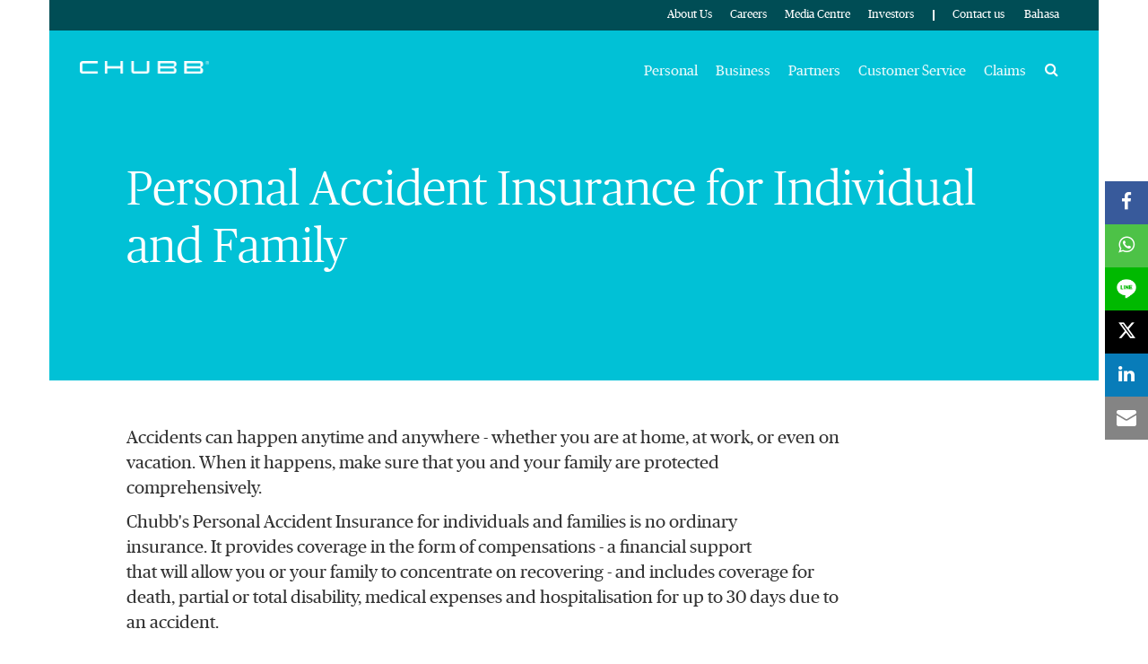

--- FILE ---
content_type: text/html;charset=utf-8
request_url: https://www.chubb.com/id-en/personal/personal-accident-insurance.html
body_size: 12365
content:


<!DOCTYPE HTML>

<html lang="en">
    <head>
          
    
    
    <meta http-equiv="X-UA-Compatible" content="IE=edge"/>
    <meta charset="UTF-8"/>
    <title>Personal Accident Insurance</title>
    
    <meta name="title" content="Personal Accident Insurance"/>
    <meta name="description" content="Personal Accident Insurance"/>
    
    
    <script defer="defer" type="text/javascript" src="https://rum.hlx.page/.rum/@adobe/helix-rum-js@%5E2/dist/rum-standalone.js" data-routing="env=prod,tier=publish,ams=Chubb INA Holdings Inc"></script>
<link rel="canonical" href="https://www.chubb.com/id-en/personal/personal-accident-insurance.html"/>
	
    <meta name="template" content="product-detail-page"/>
    <meta property="og:url" content="https://www.chubb.com/id-en/personal/personal-accident-insurance.html"/>
    <meta property="og:title" content="Personal Accident Insurance"/>
    <meta property="og:description" content="Personal Accident Insurance"/>
    
    
    <meta name="twitter:card" content="summary"/>
    <meta name="twitter:site" content="@Chubb"/>
    <meta name="twitter:title" content="Personal Accident Insurance"/>
    <meta name="twitter:description" content="Personal Accident Insurance"/>
    
    <meta itemprop="name" content="Personal Accident Insurance"/>
    <meta itemprop="description" content="Personal Accident Insurance"/>
    
    
    
      <meta name="robots" content="index,follow"/>
    
    <meta name="viewport" content="width=device-width, initial-scale=1"/>
    


 

<script>
    dataLayer = [{
        "page": "personal accident insurance",
        "host": "www.chubb.com",
        "country": "id",
        "language": "en",
        "business": "personal",
        "section1": "personal",
        "section2": "products"
    }];
</script>





<!-- Google Tag Manager -->
<script>(function(w,d,s,l,i){w[l]=w[l]||[];w[l].push({'gtm.start':
new Date().getTime(),event:'gtm.js'});var f=d.getElementsByTagName(s)[0],
j=d.createElement(s),dl=l!='dataLayer'?'&l='+l:'';j.async=true;j.src=
'//www.googletagmanager.com/gtm.js?id='+i+dl;f.parentNode.insertBefore(j,f);
})(window,document,'script','dataLayer', 'GTM-MMZPCN');</script>
<!-- End Google Tag Manager -->

    <link rel="icon" href="/content/dam/aem-chubb-global/logo/favicon.ico"/>
	 <link rel="preload" href="/etc.clientlibs/clientlibs/granite/jquery.min.js" as="script"/>
<link rel="preload" href="/etc.clientlibs/clientlibs/granite/utils.min.js" as="script"/>

    

    

    
<link rel="stylesheet" href="/etc.clientlibs/core/wcm/components/accordion/v1/accordion/clientlibs/site.min.44a1783be8e88dc73188908af6c38c01.css" type="text/css">
<link rel="stylesheet" href="/etc.clientlibs/aem-chubb-global/clientlibs/clientlib-base.min.fd72b0b7a7341c8875c2b73bafaafad5.css" type="text/css">






    
<script src="/etc.clientlibs/clientlibs/granite/jquery.min.3e24d4d067ac58228b5004abb50344ef.js"></script>
<script src="/etc.clientlibs/clientlibs/granite/utils.min.3b86602c4e1e0b41d9673f674a75cd4b.js"></script>






<!-- /* analytics linktypes sync up code that only exists on pre production environment */ -->



<!-- /* Adding below object for Adobe Data Layer implementation via Launch */ -->
<script>
    window.adobeLaunchDataLayer = window.dataLayer[0] || {};
</script>
    
    
    

    

    
    
    

</head>
    <body class="page basicpage ">
        



<!-- Google Tag Manager (noscript) -->
<noscript><iframe title="gtm" src="//www.googletagmanager.com/ns.html?id=GTM-MMZPCN" height="0" width="0" style="display:none;visibility:hidden"></iframe></noscript>
<!-- End Google Tag Manager (noscript) -->

		<!-- <sly data-sly-include="IEWarningMessage.html"></sly> -->
        
        
            



			<div class="container">
                
                
<div class="root responsivegrid">


<div class="aem-Grid aem-Grid--12 aem-Grid--default--12 ">
    
    <div class="experiencefragment aem-GridColumn aem-GridColumn--default--12">

    
    


    



 
<div>
    <div>
        


<div class="aem-Grid aem-Grid--12 aem-Grid--default--12 ">
    
    <div class="c-navigation aem-GridColumn aem-GridColumn--default--12">
<header>
    <div class="row">
        <div class="col-sm-12">
            <a href="#h1-heading" class="header__skip-link" id="skipNavContent">skip to main content</a>
            <div class="global">

    
<div class="top-header" style="background: rgba(0, 0, 0, 0.6);">
        <div class="top-header-container">
        <div class="company-logo hidden">
            <img alt="Chubb" class="img-fluid"/>
        </div>
        <ul class="nav secondary-nav seconday-nav__links-wrapper">
            
                
                <li class="dropdown ">
				
					
                            
                    
                        
                                          
                        <a style="color:#FFFFFF" class="nav-secondary-links-level-1" title="About Us" href="/id-en/about-chubb.html" data-cta="top nav: about us" target="_self">
                            About Us<span class="icon"></span>
                        </a>
                     
                     
                     
                     
                     <button class="navi-secondary__toggler-plus navi-secondary__toggler-desktop" type="button" aria-label="About Us" aria-controls="gni_0" aria-expanded="false" data-toggle="collapse" data-target="#gni_0">
                        <i class="fa fa-plus" aria-hidden="true"></i>
                     </button>
                     <div id="gni_0" class="dropdown-menu" aria-labelledby="navbarDropdown">
                        <ul class="list-unstyled">
                             <li>
                                
                                <a href="https://www.chubb.com/us-en/about-chubb/" title="Chubb" target="_self" data-cta="top nav: chubb"> 
                                    Chubb
                                </a>
                             </li>
                        
                             <li>
                                
                                <a href="/id-en/about-chubb/chubb-in-indonesia.html" title="Chubb in Indonesia" target="_self" data-cta="top nav: chubb in indonesia"> 
                                    Chubb in Indonesia
                                </a>
                             </li>
                        </ul>
                    </div>
                </li>
            
                <li>
                    
                    
                    
                    
                    
                        <a style="color:#FFFFFF" class="nav-secondary-links-level-1" href="https://careers.chubb.com/global/en/apac" title="Careers - Opens in new window" data-cta="top nav: careers" target="_blank">
                            Careers
                        </a>
                    
                </li>
                
            
                
                <li class="dropdown ">
				
					
                            
                    
                        
                                          
                        <a style="color:#FFFFFF" class="nav-secondary-links-level-1" title="Media Centre" href="/id-en/media-centre.html" data-cta="top nav: media centre" target="_self">
                            Media Centre<span class="icon"></span>
                        </a>
                     
                     
                     
                     
                     <button class="navi-secondary__toggler-plus navi-secondary__toggler-desktop" type="button" aria-label="Media Centre" aria-controls="gni_2" aria-expanded="false" data-toggle="collapse" data-target="#gni_2">
                        <i class="fa fa-plus" aria-hidden="true"></i>
                     </button>
                     <div id="gni_2" class="dropdown-menu" aria-labelledby="navbarDropdown">
                        <ul class="list-unstyled">
                             <li>
                                
                                <a href="https://news.chubb.com/news-releases" title="Corporate News (EN) - Opens in new window" target="_blank" data-cta="top nav: corporate news (en)"> 
                                    Corporate News (EN)
                                </a>
                             </li>
                        
                             <li>
                                
                                <a href="/id-en/news/indonesia-news.html" title="General Insurance  News" target="_self" data-cta="top nav: general insurance  news"> 
                                    General Insurance  News
                                </a>
                             </li>
                        
                             <li>
                                
                                <a href="/id-en/news/indonesia-life-news.html" title="Life Insurance News" target="_self" data-cta="top nav: life insurance news"> 
                                    Life Insurance News
                                </a>
                             </li>
                        
                             <li>
                                
                                <a href="/id-en/media-centre/our-brand.html" title="Our Brand" target="_self" data-cta="top nav: our brand"> 
                                    Our Brand
                                </a>
                             </li>
                        
                             <li>
                                
                                <a href="/id-en/media-centre/media-resources.html" title="Media Resources" target="_self" data-cta="top nav: media resources"> 
                                    Media Resources
                                </a>
                             </li>
                        </ul>
                    </div>
                </li>
            
                <li>
                    
                    
                    
                    
                    
                        <a style="color:#FFFFFF" class="nav-secondary-links-level-1" href="https://investors.chubb.com/" title="Investors - Opens in new window" data-cta="top nav: investors" target="_blank">
                            Investors
                        </a>
                    
                </li>
                
            
                
                <li class="dropdown seperator">
				
					
                            
                    
                        <style>
                            .secondary-nav li.seperator:before {
                               background: rgb(255, 255, 255) !important;
                            }
                        </style>
                    
                        
                                          
                        <a style="color:#FFFFFF" class="nav-secondary-links-level-1" title="Contact us" href="/id-en/contact-us.html" data-cta="top nav: contact us" target="_self">
                            Contact us<span class="icon"></span>
                        </a>
                     
                     
                     
                     
                     <button class="navi-secondary__toggler-plus navi-secondary__toggler-desktop" type="button" aria-label="Contact us" aria-controls="gni_4" aria-expanded="false" data-toggle="collapse" data-target="#gni_4">
                        <i class="fa fa-plus" aria-hidden="true"></i>
                     </button>
                     <div id="gni_4" class="dropdown-menu" aria-labelledby="navbarDropdown">
                        <ul class="list-unstyled">
                             <li>
                                
                                <a href="/id-en/contact-us/chubb-general-insurance-contact-information.html" title="Chubb General Insurance" target="_self" data-cta="top nav: chubb general insurance"> 
                                    Chubb General Insurance
                                </a>
                             </li>
                        
                             <li>
                                
                                <a href="/id-en/contact-us/chubb-life-enquiry.html" title="Chubb Life Insurance" target="_self" data-cta="top nav: chubb life insurance"> 
                                    Chubb Life Insurance
                                </a>
                             </li>
                        </ul>
                    </div>
                </li>
            
                <li>
                    
                    
                    
                    
                    
                        <a style="color:#FFFFFF" class="nav-secondary-links-level-1" href="/id-id/home.html" title="Bahasa" data-cta="top nav: bahasa" target="_self">
                            Bahasa
                        </a>
                    
                </li>
                
            
            
        </ul>
        </div>
    </div>


    
</div>
            <div class="primary ">
    





<div class="main-header">
    <nav class="navbar navbar-expand-md navbar-light">
      
      <a class="mainLogo navbar-brand" href="/id-en/" data-cta="main nav: chubb logo" title="Chubb" target="_self">
         <img class="img-fluid" src="/content/dam/aem-chubb-global/logo/chubb_logo_white.png" alt="Chubb"/>
      </a>  
      <a class="stickyLogo navbar-brand" href="/id-en/" title="Chubb" target="_self" data-cta="main nav: chubb logo">
            <img class="img-fluid" alt="Chubb"/>
      </a>
      <button id="hamburgermenu" class="navbar-toggler collapsed " type="button" data-toggle="collapse" data-target="#navbarSupportedContent" aria-controls="navbarSupportedContent" aria-expanded="false" aria-label="Toggle navigation">
         <span class="navbar-icon"></span>
         <span class="navbar-icon"></span>
         <span class="navbar-icon"></span>
      </button>
      <div class="collapse navbar-collapse primary-nav__links-wrapper" id="navbarSupportedContent">
         <ul class="navbar-nav primary-menu">
            
            <li class="nav-item dropdown ">
			
				 
                
                
               
               <a style="color:#FFFFFF" class="nav-link text-theme nav-primary-links-level-1" href="/id-en/personal.html" target="_self" title="Personal" data-cta="main nav: personal">Personal</a>

               <button class="navi-primary__toggler-plus navi-primary__toggler-desktop" type="button" aria-label="Personal" aria-controls="pni_0" aria-expanded="false" data-toggle="collapse" data-target="#pni_0">
                  <em class="fa fa-plus" aria-hidden="true"></em>
               </button>
               <div id="pni_0" class="dropdown-menu  ">
                  <div class="menu-inner">
                     <div class="category">
                        <p class="h6-title">By Type</p>
                        <ul class="list-unstyled">
                           <li>
                              
                              <a href="/id-en/personal/accident-protection.html" data-cta="main nav: by type: accident protection" target="_self" title="Accident Protection">Accident Protection</a>
                           </li>
                        
                           <li>
                              
                              <a href="/id-en/personal/general-protection.html" data-cta="main nav: by type: general protection" target="_self" title="General Protection">General Protection</a>
                           </li>
                        
                           <li>
                              
                              <a href="/id-en/personal/life-protection.html" data-cta="main nav: by type: life protection" target="_self" title="Life Protection">Life Protection</a>
                           </li>
                        
                           <li>
                              
                              <a href="/id-en/personal/indec.html" data-cta="main nav: by type: medical protection" target="_self" title="Medical Protection">Medical Protection</a>
                           </li>
                        
                           <li>
                              
                              <a href="/id-en/personal/products-sold-through-our-bank-partners.html" data-cta="main nav: by type: products sold through our bank partners" target="_self" title="Products sold through our bank partners">Products sold through our bank partners</a>
                           </li>
                        
                           <li>
                              
                              <a href="/id-en/personal/rider.html" data-cta="main nav: by type: rider" target="_self" title="Rider">Rider</a>
                           </li>
                        </ul>
                     </div>
                     
                  </div>

                  <div class="see-all-bottom-btns">
                     <div class="seeall-btn">
                        
                        <a href="/id-en/personal.html" title="See All " target="_self" data-cta="main nav: see all " class="btn btn-default-white arrow"> See All </a>
                     </div>
                     
                  </div>
               </div>
            </li>

         
            
            <li class="nav-item dropdown ">
			
				 
                
                
               
               <a style="color:#FFFFFF" class="nav-link text-theme nav-primary-links-level-1" href="/id-en/business.html" target="_self" title="Business" data-cta="main nav: business">Business</a>

               <button class="navi-primary__toggler-plus navi-primary__toggler-desktop" type="button" aria-label="Business" aria-controls="pni_1" aria-expanded="false" data-toggle="collapse" data-target="#pni_1">
                  <em class="fa fa-plus" aria-hidden="true"></em>
               </button>
               <div id="pni_1" class="dropdown-menu  ">
                  <div class="menu-inner">
                     <div class="category">
                        <p class="h6-title">By Industry</p>
                        <ul class="list-unstyled">
                           <li>
                              
                              <a href="/id-en/business/construction.html" data-cta="main nav: by industry: construction" target="_self" title="Construction">Construction</a>
                           </li>
                        
                           <li>
                              
                              <a href="/id-en/business/energy.html" data-cta="main nav: by industry: energy" target="_self" title="Energy">Energy</a>
                           </li>
                        </ul>
                     </div>
                     
                  
                     <div class="category">
                        <p class="h6-title">By Type</p>
                        <ul class="list-unstyled">
                           <li>
                              
                              <a href="/id-en/business/accident-health.html" data-cta="main nav: by type: accident &amp; health" target="_self" title="Accident &amp; Health">Accident &amp; Health</a>
                           </li>
                        
                           <li>
                              
                              <a href="/id-en/business/casualty.html" data-cta="main nav: by type: casualty" target="_self" title="Casualty">Casualty</a>
                           </li>
                        
                           <li>
                              
                              <a href="/id-en/business/construction.html" data-cta="main nav: by type: construction" target="_self" title="Construction">Construction</a>
                           </li>
                        
                           <li>
                              
                              <a href="/id-en/business/cyber.html" data-cta="main nav: by type: cyber" target="_self" title="Cyber">Cyber</a>
                           </li>
                        
                           <li>
                              
                              <a href="/id-en/business/energy.html" data-cta="main nav: by type: energy" target="_self" title="Energy">Energy</a>
                           </li>
                        
                           <li>
                              
                              <a href="/id-en/business/financial-line.html" data-cta="main nav: by type: financial line" target="_self" title="Financial Line">Financial Line</a>
                           </li>
                        
                           <li>
                              
                              <a href="/id-en/business/marine.html" data-cta="main nav: by type: marine &amp; specialty" target="_self" title="Marine &amp; Specialty">Marine &amp; Specialty</a>
                           </li>
                        
                           <li>
                              
                              <a href="/id-en/business/property.html" data-cta="main nav: by type: property" target="_self" title="Property">Property</a>
                           </li>
                        </ul>
                     </div>
                     
                  
                     <div class="category">
                        <p class="h6-title">By Business size</p>
                        <ul class="list-unstyled">
                           <li>
                              
                              <a href="/id-en/business/large-multinational-businesses.html" data-cta="main nav: by business size: large &amp; multinational businesses" target="_self" title="Large &amp; Multinational Businesses">Large &amp; Multinational Businesses</a>
                           </li>
                        
                           <li>
                              
                              <a href="/id-en/business/small-medium-businesses.html" data-cta="main nav: by business size: small &amp; medium businesses" target="_self" title="Small &amp; Medium Businesses">Small &amp; Medium Businesses</a>
                           </li>
                        </ul>
                     </div>
                     
                  
                     <div class="category">
                        <p class="h6-title">By Solutions &amp; Services </p>
                        <ul class="list-unstyled">
                           <li>
                              
                              <a href="/id-en/business/construction-risk-insurance-solutions.html" data-cta="main nav: by solutions &amp; services : construction risk &amp; insurance solutions (cris)" target="_self" title="Construction Risk &amp; Insurance Solutions (CRIS)">Construction Risk &amp; Insurance Solutions (CRIS)</a>
                           </li>
                        
                           <li>
                              
                              <a href="/id-en/business/industry-practices.html" data-cta="main nav: by solutions &amp; services : industry practices" target="_self" title="Industry Practices">Industry Practices</a>
                           </li>
                        
                           <li>
                              
                              <a href="/id-en/business/risk-engineering-services.html" data-cta="main nav: by solutions &amp; services : risk engineering services" target="_self" title="Risk Engineering Services">Risk Engineering Services</a>
                           </li>
                        </ul>
                     </div>
                     
                  </div>

                  <div class="see-all-bottom-btns">
                     <div class="seeall-btn">
                        
                        <a href="/id-en/business.html" title="See All " target="_self" data-cta="main nav: see all " class="btn btn-default-white arrow"> See All </a>
                     </div>
                     
                  </div>
               </div>
            </li>

         
            
            <li class="nav-item dropdown ">
			
				 
                
                
               
               <a style="color:#FFFFFF" class="nav-link text-theme nav-primary-links-level-1" href="/id-en/partners.html" target="_self" title="Partners" data-cta="main nav: partners">Partners</a>

               <button class="navi-primary__toggler-plus navi-primary__toggler-desktop" type="button" aria-label="Partners" aria-controls="pni_2" aria-expanded="false" data-toggle="collapse" data-target="#pni_2">
                  <em class="fa fa-plus" aria-hidden="true"></em>
               </button>
               <div id="pni_2" class="dropdown-menu  ">
                  <div class="menu-inner">
                     <div class="category">
                        <p class="h6-title">Partners</p>
                        <ul class="list-unstyled">
                           <li>
                              
                              <a href="/id-en/partners/chubb-general-insurance.html" data-cta="main nav: partners: partnering with chubb general insurance" target="_self" title="Partnering with Chubb general insurance">Partnering with Chubb general insurance</a>
                           </li>
                        
                           <li>
                              
                              <a href="/id-en/partners/chubb-business-b2.html" data-cta="main nav: partners: chubb life insurance partners" target="_self" title="Chubb Life Insurance Partners">Chubb Life Insurance Partners</a>
                           </li>
                        
                           <li>
                              
                              <a href="/id-en/partners/partnership-with-consumer-brands.html" data-cta="main nav: partners: partnership with consumer brands" target="_self" title="Partnership with Consumer Brands">Partnership with Consumer Brands</a>
                           </li>
                        </ul>
                     </div>
                     
                  </div>

                  <div class="see-all-bottom-btns">
                     <div class="seeall-btn">
                        
                        <a href="/id-en/partners.html" title="See All " target="_self" data-cta="main nav: see all " class="btn btn-default-white arrow"> See All </a>
                     </div>
                     
                  </div>
               </div>
            </li>

         
            
            <li class="nav-item dropdown ">
			
				 
                
                
               
               <a style="color:#FFFFFF" class="nav-link text-theme nav-primary-links-level-1" href="/id-en/customer-service.html" target="_self" title="Customer Service" data-cta="main nav: customer service">Customer Service</a>

               <button class="navi-primary__toggler-plus navi-primary__toggler-desktop" type="button" aria-label="Customer Service" aria-controls="pni_3" aria-expanded="false" data-toggle="collapse" data-target="#pni_3">
                  <em class="fa fa-plus" aria-hidden="true"></em>
               </button>
               <div id="pni_3" class="dropdown-menu  ">
                  <div class="menu-inner">
                     <div class="category">
                        <p class="h6-title">General Insurance</p>
                        <ul class="list-unstyled">
                           <li>
                              
                              <a href="/id-en/claims/claim-form.html" data-cta="main nav: general insurance: claim forms" target="_self" title="Claim forms">Claim forms</a>
                           </li>
                        
                           <li>
                              
                              <a href="/id-en/customer-service/information-on-complaint-handling-service-procedure.html" data-cta="main nav: general insurance: complaint handling procedure" target="_self" title="Complaint Handling Procedure">Complaint Handling Procedure</a>
                           </li>
                        
                           <li>
                              
                              <a href="/id-en/customer-service/publication-of-complaint-handling.html" data-cta="main nav: general insurance: complaint handling publication" target="_self" title="Complaint Handling Publication">Complaint Handling Publication</a>
                           </li>
                        
                           <li>
                              
                              <a href="/id-en/customer-service/frequently-asked-questions.html" data-cta="main nav: general insurance: frequently asked questions" target="_self" title="Frequently Asked Questions">Frequently Asked Questions</a>
                           </li>
                        
                           <li>
                              
                              <a href="/id-en/claims/report-a-claim.html" data-cta="main nav: general insurance: making a claim" target="_self" title="Making a claim">Making a claim</a>
                           </li>
                        </ul>
                     </div>
                     
                  
                     <div class="category">
                        <p class="h6-title">Life Insurance</p>
                        <ul class="list-unstyled">
                           <li>
                              
                              <a href="/id-en/claims/how-to-make-a-claims.html" data-cta="main nav: life insurance: claims" target="_self" title="Claims">Claims</a>
                           </li>
                        
                           <li>
                              
                              <a href="/id-en/customer-service/daily-nav-fund-fact-sheet.html" data-cta="main nav: life insurance: daily nav &amp; fund fact sheet" target="_self" title="Daily NAV &amp; Fund Fact Sheet">Daily NAV &amp; Fund Fact Sheet</a>
                           </li>
                        
                           <li>
                              
                              <a href="/id-en/customer-service/how-to-pay.html" data-cta="main nav: life insurance: how to pay" target="_self" title="How to Pay">How to Pay</a>
                           </li>
                        
                           <li>
                              
                              <a href="/id-en/customer-service/policy-services.html" data-cta="main nav: life insurance: policy services" target="_self" title="Policy Services">Policy Services</a>
                           </li>
                        </ul>
                     </div>
                     
                  </div>

                  <div class="see-all-bottom-btns">
                     <div class="seeall-btn">
                        
                        <a href="/id-en/customer-service.html" title="See All " target="_self" data-cta="main nav: see all " class="btn btn-default-white arrow"> See All </a>
                     </div>
                     
                  </div>
               </div>
            </li>

         
            
            <li class="nav-item dropdown ">
			
				 
                
                
               
               <a style="color:#FFFFFF" class="nav-link text-theme nav-primary-links-level-1" href="/id-en/claims.html" target="_self" title="Claims" data-cta="main nav: claims">Claims</a>

               <button class="navi-primary__toggler-plus navi-primary__toggler-desktop" type="button" aria-label="Claims" aria-controls="pni_4" aria-expanded="false" data-toggle="collapse" data-target="#pni_4">
                  <em class="fa fa-plus" aria-hidden="true"></em>
               </button>
               <div id="pni_4" class="dropdown-menu  ">
                  <div class="menu-inner">
                     <div class="category">
                        <p class="h6-title">Chubb General Insurance</p>
                        <ul class="list-unstyled">
                           <li>
                              
                              <a href="/id-en/claims/report-a-claim.html" data-cta="main nav: chubb general insurance: report a claim" target="_self" title="Report a Claim">Report a Claim</a>
                           </li>
                        
                           <li>
                              
                              <a href="https://www.chubbclaims.com/ace/id-en/welcome.aspx" data-cta="main nav: chubb general insurance: report an accident, medical and travel claim" target="_blank" title="Report an Accident, Medical and Travel Claim - Opens in new window">Report an Accident, Medical and Travel Claim</a>
                           </li>
                        
                           <li>
                              
                              <a href="/id-en/claims/claims-resources.html" data-cta="main nav: chubb general insurance: claims resources" target="_self" title="Claims resources">Claims resources</a>
                           </li>
                        
                           <li>
                              
                              <a href="/id-en/claims/claims-difference.html" data-cta="main nav: chubb general insurance: how is chubb different?" target="_self" title="How Is Chubb Different?">How Is Chubb Different?</a>
                           </li>
                        </ul>
                     </div>
                     
                  
                     <div class="category">
                        <p class="h6-title">Chubb Life Insurance</p>
                        <ul class="list-unstyled">
                           <li>
                              
                              <a href="/id-en/claims/how-to-make-a-claims.html" data-cta="main nav: chubb life insurance: how to make a claim" target="_self" title="How to make a claim">How to make a claim</a>
                           </li>
                        </ul>
                     </div>
                     
                  </div>

                  <div class="see-all-bottom-btns">
                     <div class="seeall-btn">
                        
                        <a href="/id-en/claims.html" title="See All " target="_self" data-cta="main nav: see all " class="btn btn-default-white arrow"> See All </a>
                     </div>
                     
                  </div>
               </div>
            </li>

         </ul>
                  
	         <div class="search-icon">
	            <a style="color:#FFFFFF" class="nav-link collapsed" data-cta="main nav: search" href="#collapseExample" title="Search" data-toggle="collapse"><span class="sr-only" aria-label="Search">Search</span><em class="fa fa-search"></em></a>
	            <div class="collapse search-block" id="collapseExample">
	               <form method="GET" action="/id-en/search-results.html" , extension='.html' autocomplete="off" id="mainSearch">
	                  <div class="input-group">
	                     <div class="input-group-prepend">
	                        <em class="fa fa-search"></em>
	                     </div>
	                     <input type="text" name="searchTerm" class="form-control" aria-label="Search" id="searchTerm"/>
	                  </div>
	               </form>
	            </div>
	         </div>
         
         <div class="menu-block secondary-menu">
            <div class="search-block">
               <form method="GET" action="/id-en/search-results.html" , extension='.html' autocomplete="off" id="mainSearchMobile">
                  <div class="input-group">
                     <div class="input-group-prepend">
                        <em class="fa fa-search"></em>
                     </div>
                     <input type="text" name="searchTerm" class="form-control" aria-label="Search" id="searchTermMobile"/>
                  </div>
               </form>
            </div>
            <ul class="navbar-nav primary-menu" id="primary-link">
               <li class="nav-item dropdown">
                
                  <a class="nav-link" href="/id-en/personal.html" title="Personal" target="_self">Personal<span class="icon"></span></a>
                  <div class="dropdown-menu  ">
                     <div class="menu-inner">
                        <div class="category">
                           <p class="h6-title">By Type<span class="icon"></span></p>
                           
                           
                           <ul class="list-unstyled">
                              <li>
                                 
                                 <a href="/id-en/personal/accident-protection.html" target="_self">Accident Protection</a>
                              </li>
                           
                              <li>
                                 
                                 <a href="/id-en/personal/general-protection.html" target="_self">General Protection</a>
                              </li>
                           
                              <li>
                                 
                                 <a href="/id-en/personal/life-protection.html" target="_self">Life Protection</a>
                              </li>
                           
                              <li>
                                 
                                 <a href="/id-en/personal/indec.html" target="_self">Medical Protection</a>
                              </li>
                           
                              <li>
                                 
                                 <a href="/id-en/personal/products-sold-through-our-bank-partners.html" target="_self">Products sold through our bank partners</a>
                              </li>
                           
                              <li>
                                 
                                 <a href="/id-en/personal/rider.html" target="_self">Rider</a>
                              </li>
                           </ul>
                           
                        </div>
                     </div>
                  </div>
               </li>
               
            
               <li class="nav-item dropdown">
                
                  <a class="nav-link" href="/id-en/business.html" title="Business" target="_self">Business<span class="icon"></span></a>
                  <div class="dropdown-menu  ">
                     <div class="menu-inner">
                        <div class="category">
                           <p class="h6-title">By Industry<span class="icon"></span></p>
                           
                           
                           <ul class="list-unstyled">
                              <li>
                                 
                                 <a href="/id-en/business/construction.html" target="_self">Construction</a>
                              </li>
                           
                              <li>
                                 
                                 <a href="/id-en/business/energy.html" target="_self">Energy</a>
                              </li>
                           </ul>
                           
                        </div>
                     
                        <div class="category">
                           <p class="h6-title">By Type<span class="icon"></span></p>
                           
                           
                           <ul class="list-unstyled">
                              <li>
                                 
                                 <a href="/id-en/business/accident-health.html" target="_self">Accident &amp; Health</a>
                              </li>
                           
                              <li>
                                 
                                 <a href="/id-en/business/casualty.html" target="_self">Casualty</a>
                              </li>
                           
                              <li>
                                 
                                 <a href="/id-en/business/construction.html" target="_self">Construction</a>
                              </li>
                           
                              <li>
                                 
                                 <a href="/id-en/business/cyber.html" target="_self">Cyber</a>
                              </li>
                           
                              <li>
                                 
                                 <a href="/id-en/business/energy.html" target="_self">Energy</a>
                              </li>
                           
                              <li>
                                 
                                 <a href="/id-en/business/financial-line.html" target="_self">Financial Line</a>
                              </li>
                           
                              <li>
                                 
                                 <a href="/id-en/business/marine.html" target="_self">Marine &amp; Specialty</a>
                              </li>
                           
                              <li>
                                 
                                 <a href="/id-en/business/property.html" target="_self">Property</a>
                              </li>
                           </ul>
                           
                        </div>
                     
                        <div class="category">
                           <p class="h6-title">By Business size<span class="icon"></span></p>
                           
                           
                           <ul class="list-unstyled">
                              <li>
                                 
                                 <a href="/id-en/business/large-multinational-businesses.html" target="_self">Large &amp; Multinational Businesses</a>
                              </li>
                           
                              <li>
                                 
                                 <a href="/id-en/business/small-medium-businesses.html" target="_self">Small &amp; Medium Businesses</a>
                              </li>
                           </ul>
                           
                        </div>
                     
                        <div class="category">
                           <p class="h6-title">By Solutions &amp; Services <span class="icon"></span></p>
                           
                           
                           <ul class="list-unstyled">
                              <li>
                                 
                                 <a href="/id-en/business/construction-risk-insurance-solutions.html" target="_self">Construction Risk &amp; Insurance Solutions (CRIS)</a>
                              </li>
                           
                              <li>
                                 
                                 <a href="/id-en/business/industry-practices.html" target="_self">Industry Practices</a>
                              </li>
                           
                              <li>
                                 
                                 <a href="/id-en/business/risk-engineering-services.html" target="_self">Risk Engineering Services</a>
                              </li>
                           </ul>
                           
                        </div>
                     </div>
                  </div>
               </li>
               
            
               <li class="nav-item dropdown">
                
                  <a class="nav-link" href="/id-en/partners.html" title="Partners" target="_self">Partners<span class="icon"></span></a>
                  <div class="dropdown-menu  ">
                     <div class="menu-inner">
                        <div class="category">
                           <p class="h6-title">Partners<span class="icon"></span></p>
                           
                           
                           <ul class="list-unstyled">
                              <li>
                                 
                                 <a href="/id-en/partners/chubb-general-insurance.html" target="_self">Partnering with Chubb general insurance</a>
                              </li>
                           
                              <li>
                                 
                                 <a href="/id-en/partners/chubb-business-b2.html" target="_self">Chubb Life Insurance Partners</a>
                              </li>
                           
                              <li>
                                 
                                 <a href="/id-en/partners/partnership-with-consumer-brands.html" target="_self">Partnership with Consumer Brands</a>
                              </li>
                           </ul>
                           
                        </div>
                     </div>
                  </div>
               </li>
               
            
               <li class="nav-item dropdown">
                
                  <a class="nav-link" href="/id-en/customer-service.html" title="Customer Service" target="_self">Customer Service<span class="icon"></span></a>
                  <div class="dropdown-menu  ">
                     <div class="menu-inner">
                        <div class="category">
                           <p class="h6-title">General Insurance<span class="icon"></span></p>
                           
                           
                           <ul class="list-unstyled">
                              <li>
                                 
                                 <a href="/id-en/claims/claim-form.html" target="_self">Claim forms</a>
                              </li>
                           
                              <li>
                                 
                                 <a href="/id-en/customer-service/information-on-complaint-handling-service-procedure.html" target="_self">Complaint Handling Procedure</a>
                              </li>
                           
                              <li>
                                 
                                 <a href="/id-en/customer-service/publication-of-complaint-handling.html" target="_self">Complaint Handling Publication</a>
                              </li>
                           
                              <li>
                                 
                                 <a href="/id-en/customer-service/frequently-asked-questions.html" target="_self">Frequently Asked Questions</a>
                              </li>
                           
                              <li>
                                 
                                 <a href="/id-en/claims/report-a-claim.html" target="_self">Making a claim</a>
                              </li>
                           </ul>
                           
                        </div>
                     
                        <div class="category">
                           <p class="h6-title">Life Insurance<span class="icon"></span></p>
                           
                           
                           <ul class="list-unstyled">
                              <li>
                                 
                                 <a href="/id-en/claims/how-to-make-a-claims.html" target="_self">Claims</a>
                              </li>
                           
                              <li>
                                 
                                 <a href="/id-en/customer-service/daily-nav-fund-fact-sheet.html" target="_self">Daily NAV &amp; Fund Fact Sheet</a>
                              </li>
                           
                              <li>
                                 
                                 <a href="/id-en/customer-service/how-to-pay.html" target="_self">How to Pay</a>
                              </li>
                           
                              <li>
                                 
                                 <a href="/id-en/customer-service/policy-services.html" target="_self">Policy Services</a>
                              </li>
                           </ul>
                           
                        </div>
                     </div>
                  </div>
               </li>
               
            
               <li class="nav-item dropdown">
                
                  <a class="nav-link" href="/id-en/claims.html" title="Claims" target="_self">Claims<span class="icon"></span></a>
                  <div class="dropdown-menu  ">
                     <div class="menu-inner">
                        <div class="category">
                           <p class="h6-title">Chubb General Insurance<span class="icon"></span></p>
                           
                           
                           <ul class="list-unstyled">
                              <li>
                                 
                                 <a href="/id-en/claims/report-a-claim.html" target="_self">Report a Claim</a>
                              </li>
                           
                              <li>
                                 
                                 <a href="https://www.chubbclaims.com/ace/id-en/welcome.aspx" target="_blank">Report an Accident, Medical and Travel Claim</a>
                              </li>
                           
                              <li>
                                 
                                 <a href="/id-en/claims/claims-resources.html" target="_self">Claims resources</a>
                              </li>
                           
                              <li>
                                 
                                 <a href="/id-en/claims/claims-difference.html" target="_self">How Is Chubb Different?</a>
                              </li>
                           </ul>
                           
                        </div>
                     
                        <div class="category">
                           <p class="h6-title">Chubb Life Insurance<span class="icon"></span></p>
                           
                           
                           <ul class="list-unstyled">
                              <li>
                                 
                                 <a href="/id-en/claims/how-to-make-a-claims.html" target="_self">How to make a claim</a>
                              </li>
                           </ul>
                           
                        </div>
                     </div>
                  </div>
               </li>
               
            </ul>
         </div>
      </div>
      

   </nav>
</div>

    
</div>
        </div>
    </div>
</header>

    
</div>

    
</div>

    </div>
</div> 
</div>
<div class="responsivegrid aem-GridColumn aem-GridColumn--default--12">


<div class="aem-Grid aem-Grid--12 aem-Grid--default--12 ">
    
    <div class="c-hero aem-GridColumn aem-GridColumn--default--12">





	




<div>

    <div class="banner-section   banner-inner " style="background-color: #01c1d6">
		<div class="banner-wrapper">
        <div class="content " style="border-color: ; background-color: ; color: #fff;">
			


            
            <div class="eyebrow hidden"></div>
            <h1 class="hero-title ">
                Personal Accident Insurance for Individual and Family
            </h1>
            <div class="text-description">
                
            </div>
						
            
            <div class="cta-btns brt-btns story-cta hidden">
                
            </div>
			
			
			
            
        </div>
        </div>
        <div class="download-btn">
            
        </div>
    </div>
</div>














   <style>
   	.transparent-layer::before{
	  opacity: .3;
    }
   </style>




    
</div>
<div class="c-body-copy-container aem-GridColumn aem-GridColumn--default--12">

<div class="body-copy section-center body-content" style="background-color: ">
    


<div class="aem-Grid aem-Grid--12 aem-Grid--default--12 ">
    
    <div class="c-intro-text aem-GridColumn aem-GridColumn--default--12">



<div class="intro-copy medium  " style="color: ">
    <input type="hidden" name="letterColor"/>
	<input type="hidden" name="fontColor"/>
	
	<div> 
		<p>Accidents can happen anytime and anywhere - whether you are at home, at work, or even on vacation. When it happens, make sure that you and your family are protected comprehensively.</p>
<p>Chubb's Personal Accident Insurance for individuals and families is no ordinary insurance. It provides coverage in the form of compensations - a financial support that will allow you or your family to concentrate on recovering - and includes coverage for death, partial or total disability, medical expenses and hospitalisation for up to 30 days due to an accident.</p>
	</div>
	
    
</div>


    
</div>
<div class="c-section-heading aem-GridColumn aem-GridColumn--default--12">
<h2 style="color:" class="h3-title product-promo-section-heading  add-margin">
    Coverage Highlights
</h2>

    
</div>
<div class="c-bulleted-dashed-list parbase aem-GridColumn aem-GridColumn--default--12">



<div class="coverage-section ">
    <div>
        <div class="coverage-block">
			<div class="h4-title bottom hidden" style="border-bottom-color: ">
				
			</div>
			<div class="sub-heading h6-title">
				
			</div>
            <div class="dashed-list">
			<ul> 
 <li>Death and Permanent Disability due to an Accident</li>
</ul>
<p>A compensation is paid if during the insurance validity period the Insured suffers from a physical injury due to an accident that causes death or total permanent disability. The compensation is paid based on a percentage limit if the Insured suffers total permanent disability.</p>
<ul> 
 <li>Medical Expenses due to an Accident</li>
</ul>
<p>After the Insured submits all the necessary documents related to medical expenses arising from injuries due to an accident, insurance benefits will be provided according to the chosen policy scheme.</p>
<p>Chubb's Personal Accident Insurance provides greater peace of mind when it comes to unforeseen accidents.</p>
            </div>

			<div class="row hidden dashed-list">
				<div class="col-md-6 left-col-text">
					
				</div>
				<div class="col-md-6 right-col-text">
					
				</div>
			</div>
        </div>
    </div>
</div>

</div>

    
</div>

</div>


    
</div>
<div class="c-cta aem-GridColumn aem-GridColumn--default--12">


<section class="ctamodule clearfix" style="background-image:url(/content/dam/chubb-sites/chubb-com/global/personal-accident-insurance/images/maps.jpg)">
    <div class="row">
        <div class="col-sm-12">
            <div class="chubb-content" style="background-color: #ff0198; color: #000000">
                <h2 class="h3-title">
                    Interested in this Chubb policy?
                </h2>
            <div class="text-description">
                <p>Buy Accidental Injury Insurance now, or contact us if you need more information.</p>
            </div>
            <div class="cta-btn">
               
                    <a href="https://ap.studio.chubb.com/v2/id/chubb/digital-pa/pweb-dpa/en-ID?utm_source=website&utm_medium=click&utm_campaign=pa" title="Learn more" data-cta="learn more: interested in this chubb policy?" class="btn btn-default arrow" style="background: #150f96;
                            color: #ffffff; 
                            border-color: ; " data-ec="cta click" data-ea="content link" data-linkurl="https://ap.studio.chubb.com/v2/id/chubb/digital-pa/pweb-dpa/en-id?utm_source=website&amp;utm_medium=click&amp;utm_campaign=pa" data-linktype="external link" rel="noopener noreferrer">
                        Learn more
                    </a>   
                
                    <a href="https://ap.studio.chubb.com/v2/id/chubb/digital-pa/pweb-dpa/en-ID/plan?utm_source=chubb.com&utm_medium=website&utm_campaign=general" title="Buy now online" data-cta="buy now online: interested in this chubb policy?" class="btn btn-default arrow" style="background: #01c1d6;
                            color: #000000; 
                            border-color: ; " data-ec="cta click" data-ea="content link" data-linkurl="https://ap.studio.chubb.com/v2/id/chubb/digital-pa/pweb-dpa/en-id/plan?utm_source=chubb.com&amp;utm_medium=website&amp;utm_campaign=general" data-linktype="external link" rel="noopener noreferrer">
                        Buy now online
                    </a>   
                
                    <a href="/id-en/contact-us/general-product-enquiry.html" title="Contact us online" data-cta="contact us online: interested in this chubb policy?" class="btn btn-default arrow" style="background: #6e27c5;
                            color: #ffffff; 
                            border-color: ; " data-ec="cta click" data-ea="content link" data-linkurl="/id-en/contact-us/general-product-enquiry.html" data-linktype="internal site page">
                        Contact us online
                    </a>   
                

            </div>
        </div>
        </div>
    </div>
</section>



    
</div>

    
</div>
</div>
<div class="experiencefragment aem-GridColumn aem-GridColumn--default--12">

    
    


    



 
<div>
    <div>
        


<div class="aem-Grid aem-Grid--12 aem-Grid--default--12 ">
    
    <div class="c-footer aem-GridColumn aem-GridColumn--default--12">

<footer>
    <div class="footertop">
<div class="row">
  <div class="col-lg-7 col-md-6 col-sm-6">
	<div class="footer-soc-icons">






     <div class="social-icons">
          <ul class="list-unstyled">
               <li>
                    <a href="https://www.linkedin.com/company/chubb/" data-social-bookmark="LinkedIn" class="linkedin-icon" data-cta="linkedin" data-ec="navigation" data-ea="click: footer" data-linkurl="https://www.linkedin.com/company/chubb/" data-linktype="external link" data-linkdesc="linkedin" aria-label="linkedin" rel="noopener noreferrer">
                         <i class="fa fa-linkedin" aria-hidden="true"></i>
                    </a>
               </li>
               
          
               <li>
                    <a href="https://twitter.com/Chubb" data-social-bookmark="Twitter" class="x-twitter-icon" data-cta="twitter" data-ec="navigation" data-ea="click: footer" data-linkurl="https://twitter.com/chubb" data-linktype="external link" data-linkdesc="twitter" aria-label="twitter" rel="noopener noreferrer">
                         <i class="fa-brands fa-x-twitter" aria-hidden="true"></i>
                    </a>
               </li>
               
          
               <li>
                    <a href="https://www.youtube.com/channel/UCyzrh3Y3G3r0NfiAjUeXNxA" data-social-bookmark="Youtube" class="youtube-play-icon" data-cta="youtube" data-ec="navigation" data-ea="click: footer" data-linkurl="https://www.youtube.com/channel/ucyzrh3y3g3r0nfiajuexnxa" data-linktype="external link" data-linkdesc="youtube" aria-label="youtube-play" rel="noopener noreferrer">
                         <i class="fa fa-youtube-play" aria-hidden="true"></i>
                    </a>
               </li>
               
          
               <li>
                    <a href="https://www.instagram.com/chubbglobal/" data-social-bookmark="Instagram" class="instagram-icon" data-cta="instagram" data-ec="navigation" data-ea="click: footer" data-linkurl="https://www.instagram.com/chubbglobal/" data-linktype="external link" data-linkdesc="instagram" aria-label="instagram" rel="noopener noreferrer">
                         <i class="fa fa-instagram" aria-hidden="true"></i>
                    </a>
               </li>
               
          </ul>
     </div>


    

</div>
  </div>
  <div class="col-lg-5 col-md-6 col-sm-6">
	<div class="country-selector">
    
       <a class="countryName" href="#" data-toggle="modal" data-target="#exampleModal"></a>
       
    </div>
  </div>
</div>

<!--Popup html-->




<div class="modal fade modal-local-selector" id="exampleModal" tabindex="-1" role="dialog" aria-labelledby="exampleModalLabel" aria-hidden="true">
	<div class="modal-dialog modal-dialog-centered" role="document">

    <!--regions list start-->
		<div class="modal-content locale-group " id="regions">
        	<div class="modal-header">
          		<p class="h5-title">Select Region</p>
          		<button type="button" class="close" data-dismiss="modal" aria-label="Close">
            		<img src="/content/dam/aem-chubb-global/related-content-icons/close-button.png" alt="close" class="img-fluid"/>
          		</button>
        	</div>
          <!--regions modal-->
			<div class="modal-body">
            	<div class="regions-block">
					<ul class="list-unstyled">
						<li>
                 			<a href="#region-1" data-cta="asia pacific" class="regions-link" aria-label="Asia Pacific">
                			<span class="primary">Asia Pacific</span>
                 			</a>
                		</li>
					
						<li>
                 			<a href="#region-2" data-cta="europe, middle east and africa" class="regions-link" aria-label="Europe, Middle East and Africa">
                			<span class="primary">Europe, Middle East and Africa</span>
                 			</a>
                		</li>
					
						<li>
                 			<a href="#region-3" data-cta="latin america" class="regions-link" aria-label="Latin America">
                			<span class="primary">Latin America</span>
                 			</a>
                		</li>
					
						<li>
                 			<a href="#region-4" data-cta="north america" class="regions-link" aria-label="North America">
                			<span class="primary">North America</span>
                 			</a>
                		</li>
					
						<li>
                 			<a href="#region-5" data-cta="japan" class="regions-link" aria-label="Japan">
                			<span class="primary">Japan</span>
                 			</a>
                		</li>
					</ul>
				</div>
			</div>
          <!--regions modal end-->
		</div>
	<!--regions list end-->

	<!--region level country list start-->
	
	<div class="modal-content locale-group active" id="region-1">
		<div class="modal-header">
          <a href="#regions" data-cta="asia pacific" data-target="regions" class="regions-link"><em class="fa fa-angle-left"></em>Asia Pacific</a>
          <button type="button" class="close" data-dismiss="modal" aria-label="Close">
             <img src="/content/dam/aem-chubb-global/related-content-icons/close-button.png" data-cta="close" alt="close" class="img-fluid"/>
          </button>
        </div>
        <!--Country modal-->
        <div class="modal-body">
            <div class="regions-block">
				<ul class="list-unstyled">
                    <li>
					
                        <a href="https://www.chubb.com.cn/cn-en/" data-cta="china" class="country-link" aria-label="China-English">
                            <span class="primary">China</span>
                            <span class="secondary">English</span>
                        </a>
                    </li>
				
                    <li>
					
                        <a href="https://www.chubb.com.cn/cn-cn/" data-cta="china" class="country-link" aria-label="China-简体">
                            <span class="primary">China</span>
                            <span class="secondary">简体</span>
                        </a>
                    </li>
				
                    <li>
					
                        <a href="https://www.chubb.com/hk-en/" data-cta="hong kong sar" class="country-link" aria-label="Hong Kong SAR-English">
                            <span class="primary">Hong Kong SAR</span>
                            <span class="secondary">English</span>
                        </a>
                    </li>
				
                    <li>
					
                        <a href="https://www.chubb.com/hk-zh/" data-cta="hong kong sar" class="country-link" aria-label="Hong Kong SAR-繁體">
                            <span class="primary">Hong Kong SAR</span>
                            <span class="secondary">繁體</span>
                        </a>
                    </li>
				
                    <li>
					
                        <a href="https://www.chubb.com/hk-cn/" data-cta="hong kong sar" class="country-link" aria-label="Hong Kong SAR-简体">
                            <span class="primary">Hong Kong SAR</span>
                            <span class="secondary">简体</span>
                        </a>
                    </li>
				
                    <li>
					
                        <a href="https://www.chubb.com/id-en/" data-cta="indonesia" class="country-link" aria-label="Indonesia-English">
                            <span class="primary">Indonesia</span>
                            <span class="secondary">English</span>
                        </a>
                    </li>
				
                    <li>
					
                        <a href="https://www.chubb.com/id-id/" data-cta="indonesia" class="country-link" aria-label="Indonesia-Bahasa">
                            <span class="primary">Indonesia</span>
                            <span class="secondary">Bahasa</span>
                        </a>
                    </li>
				
                    <li>
					
                        <a href="https://www.chubb.com/kr-kr/" data-cta="korea" class="country-link" aria-label="Korea-한국">
                            <span class="primary">Korea</span>
                            <span class="secondary">한국</span>
                        </a>
                    </li>
				
                    <li>
					
                        <a href="https://life.chubb.com/kr-kr/" data-cta="korea life" class="country-link" aria-label="Korea Life-한국어">
                            <span class="primary">Korea Life</span>
                            <span class="secondary">한국어</span>
                        </a>
                    </li>
				
                    <li>
					
                        <a href="https://www.chubb.com/my-en/" data-cta="malaysia" class="country-link" aria-label="Malaysia-English">
                            <span class="primary">Malaysia</span>
                            <span class="secondary">English</span>
                        </a>
                    </li>
				
                    <li>
					
                        <a href="https://www.chubb.com/sg-en/" data-cta="singapore" class="country-link" aria-label="Singapore-English">
                            <span class="primary">Singapore</span>
                            <span class="secondary">English</span>
                        </a>
                    </li>
				
                    <li>
					
                        <a href="https://www.chubb.com/tw-zh/" data-cta="taiwan" class="country-link" aria-label="Taiwan-繁體">
                            <span class="primary">Taiwan</span>
                            <span class="secondary">繁體</span>
                        </a>
                    </li>
				
                    <li>
					
                        <a href="https://life.chubb.com/tw-zh/" data-cta="taiwan life" class="country-link" aria-label="Taiwan Life-繁體">
                            <span class="primary">Taiwan Life</span>
                            <span class="secondary">繁體</span>
                        </a>
                    </li>
				
                    <li>
					
                        <a href="https://www.chubb.com/th-en/" data-cta="thailand" class="country-link" aria-label="Thailand-English">
                            <span class="primary">Thailand</span>
                            <span class="secondary">English</span>
                        </a>
                    </li>
				
                    <li>
					
                        <a href="https://www.chubb.com/th-th/" data-cta="thailand" class="country-link" aria-label="Thailand-ภาษาไทย">
                            <span class="primary">Thailand</span>
                            <span class="secondary">ภาษาไทย</span>
                        </a>
                    </li>
				
                    <li>
					
                        <a href="https://www.chubb.com/au-en/" data-cta="australia" class="country-link" aria-label="Australia-English">
                            <span class="primary">Australia</span>
                            <span class="secondary">English</span>
                        </a>
                    </li>
				
                    <li>
					
                        <a href="https://www.chubb.com/nz-en/" data-cta="new zealand" class="country-link" aria-label="New Zealand-English">
                            <span class="primary">New Zealand</span>
                            <span class="secondary">English</span>
                        </a>
                    </li>
				
                    <li>
					
                        <a href="https://www.chubb.com/ph-en/" data-cta="philippines" class="country-link" aria-label="Philippines-English">
                            <span class="primary">Philippines</span>
                            <span class="secondary">English</span>
                        </a>
                    </li>
				
                    <li>
					
                        <a href="https://www.chubb.com/vn-vn/" data-cta="vietnam" class="country-link" aria-label="Vietnam-Tiếng Việt">
                            <span class="primary">Vietnam</span>
                            <span class="secondary">Tiếng Việt</span>
                        </a>
                    </li>
				
                    <li>
					
                        <a href="https://www.chubb.com/vn-en/" data-cta="vietnam" class="country-link" aria-label="Vietnam-English">
                            <span class="primary">Vietnam</span>
                            <span class="secondary">English</span>
                        </a>
                    </li>
				
                    <li>
					
                        <a href="https://www.chubblifefund.com.vn/vn-vn/" data-cta="vietnam fund management" class="country-link" aria-label="Vietnam Fund Management-Tiếng Việt">
                            <span class="primary">Vietnam Fund Management</span>
                            <span class="secondary">Tiếng Việt</span>
                        </a>
                    </li>
				
                    <li>
					
                        <a href="https://www.chubblifefund.com.vn/vn-en/" data-cta="vietnam fund management" class="country-link" aria-label="Vietnam Fund Management-English">
                            <span class="primary">Vietnam Fund Management</span>
                            <span class="secondary">English</span>
                        </a>
                    </li>
				</ul>
            </div>
        </div>
        <!--Country modal End-->
	</div>
	
	<div class="modal-content locale-group " id="region-2">
		<div class="modal-header">
          <a href="#regions" data-cta="europe, middle east and africa" data-target="regions" class="regions-link"><em class="fa fa-angle-left"></em>Europe, Middle East and Africa</a>
          <button type="button" class="close" data-dismiss="modal" aria-label="Close">
             <img src="/content/dam/aem-chubb-global/related-content-icons/close-button.png" data-cta="close" alt="close" class="img-fluid"/>
          </button>
        </div>
        <!--Country modal-->
        <div class="modal-body">
            <div class="regions-block">
				<ul class="list-unstyled">
                    <li>
					
                        <a href="https://www.chubb.com/uk-en/" data-cta="united kingdom" class="country-link" aria-label="United Kingdom-English">
                            <span class="primary">United Kingdom</span>
                            <span class="secondary">English</span>
                        </a>
                    </li>
				
                    <li>
					
                        <a href="https://www.chubb.com/fr-fr/" data-cta="france" class="country-link" aria-label="France-Français">
                            <span class="primary">France</span>
                            <span class="secondary">Français</span>
                        </a>
                    </li>
				
                    <li>
					
                        <a href="https://www.chubb.com/de-de/" data-cta="germany" class="country-link" aria-label="Germany-Deutsch">
                            <span class="primary">Germany</span>
                            <span class="secondary">Deutsch</span>
                        </a>
                    </li>
				
                    <li>
					
                        <a href="https://www.chubb.com/ch-de/" data-cta="switzerland" class="country-link" aria-label="Switzerland-Deutsch">
                            <span class="primary">Switzerland</span>
                            <span class="secondary">Deutsch</span>
                        </a>
                    </li>
				
                    <li>
					
                        <a href="https://www.chubb.com/ch-fr/" data-cta="switzerland" class="country-link" aria-label="Switzerland-Français">
                            <span class="primary">Switzerland</span>
                            <span class="secondary">Français</span>
                        </a>
                    </li>
				
                    <li>
					
                        <a href="https://www.chubb.com/ch-en/" data-cta="switzerland" class="country-link" aria-label="Switzerland-English">
                            <span class="primary">Switzerland</span>
                            <span class="secondary">English</span>
                        </a>
                    </li>
				
                    <li>
					
                        <a href="https://www.chubb.com/at-de/" data-cta="austria" class="country-link" aria-label="Austria-Deutsch">
                            <span class="primary">Austria</span>
                            <span class="secondary">Deutsch</span>
                        </a>
                    </li>
				
                    <li>
					
                        <a href="https://www.chubb.com/benelux-nl/" data-cta="belgium" class="country-link" aria-label="Belgium-Nederlands">
                            <span class="primary">Belgium</span>
                            <span class="secondary">Nederlands</span>
                        </a>
                    </li>
				
                    <li>
					
                        <a href="https://www.chubb.com/benelux-en/" data-cta="belgium" class="country-link" aria-label="Belgium-English">
                            <span class="primary">Belgium</span>
                            <span class="secondary">English</span>
                        </a>
                    </li>
				
                    <li>
					
                        <a href="https://www.chubb.com/cz-cz/" data-cta="czech" class="country-link" aria-label="Czech-Čeština">
                            <span class="primary">Czech</span>
                            <span class="secondary">Čeština</span>
                        </a>
                    </li>
				
                    <li>
					
                        <a href="https://www.chubb.com/hu-hu/" data-cta="hungary" class="country-link" aria-label="Hungary-Magyar">
                            <span class="primary">Hungary</span>
                            <span class="secondary">Magyar</span>
                        </a>
                    </li>
				
                    <li>
					
                        <a href="https://www.chubb.com/ie-en/" data-cta="ireland" class="country-link" aria-label="Ireland-English">
                            <span class="primary">Ireland</span>
                            <span class="secondary">English</span>
                        </a>
                    </li>
				
                    <li>
					
                        <a href="https://www.chubb.com/it-it/" data-cta="italy" class="country-link" aria-label="Italy-Italia">
                            <span class="primary">Italy</span>
                            <span class="secondary">Italia</span>
                        </a>
                    </li>
				
                    <li>
					
                        <a href="https://www.chubb.com/benelux-en/" data-cta="luxembourg" class="country-link" aria-label="Luxembourg-English">
                            <span class="primary">Luxembourg</span>
                            <span class="secondary">English</span>
                        </a>
                    </li>
				
                    <li>
					
                        <a href="https://www.chubb.com/benelux-en/" data-cta="netherlands" class="country-link" aria-label="Netherlands-English">
                            <span class="primary">Netherlands</span>
                            <span class="secondary">English</span>
                        </a>
                    </li>
				
                    <li>
					
                        <a href="https://www.chubb.com/benelux-nl/" data-cta="luxembourg" class="country-link" aria-label="Luxembourg-Nederlands">
                            <span class="primary">Luxembourg</span>
                            <span class="secondary">Nederlands</span>
                        </a>
                    </li>
				
                    <li>
					
                        <a href="https://www.chubb.com/benelux-nl/" data-cta="netherlands" class="country-link" aria-label="Netherlands-Nederlands">
                            <span class="primary">Netherlands</span>
                            <span class="secondary">Nederlands</span>
                        </a>
                    </li>
				
                    <li>
					
                        <a href="https://www.chubb.com/pl-pl/" data-cta="poland" class="country-link" aria-label="Poland-Polskie">
                            <span class="primary">Poland</span>
                            <span class="secondary">Polskie</span>
                        </a>
                    </li>
				
                    <li>
					
                        <a href="https://www.chubb.com/nordic-en/" data-cta="nordic countries" class="country-link" aria-label="Nordic Countries-English">
                            <span class="primary">Nordic Countries</span>
                            <span class="secondary">English</span>
                        </a>
                    </li>
				
                    <li>
					
                        <a href="https://www.chubb.com/ru-ru/" data-cta="russia" class="country-link" aria-label="Russia-Pусский">
                            <span class="primary">Russia</span>
                            <span class="secondary">Pусский</span>
                        </a>
                    </li>
				
                    <li>
					
                        <a href="https://www.chubb.com/pt-pt/" data-cta="portugal" class="country-link" aria-label="Portugal-Português">
                            <span class="primary">Portugal</span>
                            <span class="secondary">Português</span>
                        </a>
                    </li>
				
                    <li>
					
                        <a href="https://www.chubb.com/es-es/" data-cta="spain" class="country-link" aria-label="Spain-Español">
                            <span class="primary">Spain</span>
                            <span class="secondary">Español</span>
                        </a>
                    </li>
				
                    <li>
					
                        <a href="https://life.chubb.com/ru-ru/" data-cta="russia life" class="country-link" aria-label="Russia Life-Pусский">
                            <span class="primary">Russia Life</span>
                            <span class="secondary">Pусский</span>
                        </a>
                    </li>
				
                    <li>
					
                        <a href="https://www.chubb.com/tr-tr/" data-cta="turkey" class="country-link" aria-label="Turkey-Türkiye">
                            <span class="primary">Turkey</span>
                            <span class="secondary">Türkiye</span>
                        </a>
                    </li>
				
                    <li>
					
                        <a href="https://life.chubb.com/eg-en/" data-cta="egypt" class="country-link" aria-label="Egypt-English">
                            <span class="primary">Egypt</span>
                            <span class="secondary">English</span>
                        </a>
                    </li>
				
                    <li>
					
                        <a href="https://www.chubb.com/pk-en/" data-cta="pakistan" class="country-link" aria-label="Pakistan-English">
                            <span class="primary">Pakistan</span>
                            <span class="secondary">English</span>
                        </a>
                    </li>
				
                    <li>
					
                        <a href="https://www.chubb.com/pk-ur/" data-cta="pakistan" class="country-link" aria-label="Pakistan-اردو">
                            <span class="primary">Pakistan</span>
                            <span class="secondary">اردو</span>
                        </a>
                    </li>
				
                    <li>
					
                        <a href="https://www.chubb.com/sa-en/" data-cta="saudi arabia" class="country-link" aria-label="Saudi Arabia-English">
                            <span class="primary">Saudi Arabia</span>
                            <span class="secondary">English</span>
                        </a>
                    </li>
				
                    <li>
					
                        <a href="https://www.chubb.com/za-en/" data-cta="south africa" class="country-link" aria-label="South Africa-English">
                            <span class="primary">South Africa</span>
                            <span class="secondary">English</span>
                        </a>
                    </li>
				
                    <li>
					
                        <a href="https://www.chubb.com/sa-ar/" data-cta="saudi arabia" class="country-link" aria-label="Saudi Arabia-العربية">
                            <span class="primary">Saudi Arabia</span>
                            <span class="secondary">العربية</span>
                        </a>
                    </li>
				
                    <li>
					
                        <a href="https://www.chubb.com/ua-en/" data-cta="united arab emirates" class="country-link" aria-label="United Arab Emirates-English">
                            <span class="primary">United Arab Emirates</span>
                            <span class="secondary">English</span>
                        </a>
                    </li>
				</ul>
            </div>
        </div>
        <!--Country modal End-->
	</div>
	
	<div class="modal-content locale-group " id="region-3">
		<div class="modal-header">
          <a href="#regions" data-cta="latin america" data-target="regions" class="regions-link"><em class="fa fa-angle-left"></em>Latin America</a>
          <button type="button" class="close" data-dismiss="modal" aria-label="Close">
             <img src="/content/dam/aem-chubb-global/related-content-icons/close-button.png" data-cta="close" alt="close" class="img-fluid"/>
          </button>
        </div>
        <!--Country modal-->
        <div class="modal-body">
            <div class="regions-block">
				<ul class="list-unstyled">
                    <li>
					
                        <a href="https://www.chubb.com/ar-es/" data-cta="argentina" class="country-link" aria-label="Argentina-Español">
                            <span class="primary">Argentina</span>
                            <span class="secondary">Español</span>
                        </a>
                    </li>
				
                    <li>
					
                        <a href="https://www.chubb.com/br-pt/" data-cta="brazil" class="country-link" aria-label="Brazil-Português">
                            <span class="primary">Brazil</span>
                            <span class="secondary">Português</span>
                        </a>
                    </li>
				
                    <li>
					
                        <a href="https://www.chubb.com/cl-es/" data-cta="chile" class="country-link" aria-label="Chile-Español">
                            <span class="primary">Chile</span>
                            <span class="secondary">Español</span>
                        </a>
                    </li>
				
                    <li>
					
                        <a href="https://www.chubb.com/co-es/" data-cta="colombia" class="country-link" aria-label="Colombia-Español">
                            <span class="primary">Colombia</span>
                            <span class="secondary">Español</span>
                        </a>
                    </li>
				
                    <li>
					
                        <a href="https://www.chubb.com/ec-es/" data-cta="ecuador" class="country-link" aria-label="Ecuador-Español">
                            <span class="primary">Ecuador</span>
                            <span class="secondary">Español</span>
                        </a>
                    </li>
				
                    <li>
					
                        <a href="https://www.chubb.com/mx-es/" data-cta="mexico" class="country-link" aria-label="Mexico-Español">
                            <span class="primary">Mexico</span>
                            <span class="secondary">Español</span>
                        </a>
                    </li>
				
                    <li>
					
                        <a href="https://www.chubb.com/pa-es/" data-cta="panamá" class="country-link" aria-label="Panamá-Español">
                            <span class="primary">Panamá</span>
                            <span class="secondary">Español</span>
                        </a>
                    </li>
				
                    <li>
					
                        <a href="https://www.chubb.com/pe-es/" data-cta="peru" class="country-link" aria-label="Peru-Español">
                            <span class="primary">Peru</span>
                            <span class="secondary">Español</span>
                        </a>
                    </li>
				
                    <li>
					
                        <a href="https://www.chubb.com/pr-en/" data-cta="puerto rico" class="country-link" aria-label="Puerto Rico-English">
                            <span class="primary">Puerto Rico</span>
                            <span class="secondary">English</span>
                        </a>
                    </li>
				
                    <li>
					
                        <a href="https://www.chubb.com/pr-es/" data-cta="puerto rico" class="country-link" aria-label="Puerto Rico-Español">
                            <span class="primary">Puerto Rico</span>
                            <span class="secondary">Español</span>
                        </a>
                    </li>
				</ul>
            </div>
        </div>
        <!--Country modal End-->
	</div>
	
	<div class="modal-content locale-group " id="region-4">
		<div class="modal-header">
          <a href="#regions" data-cta="north america" data-target="regions" class="regions-link"><em class="fa fa-angle-left"></em>North America</a>
          <button type="button" class="close" data-dismiss="modal" aria-label="Close">
             <img src="/content/dam/aem-chubb-global/related-content-icons/close-button.png" data-cta="close" alt="close" class="img-fluid"/>
          </button>
        </div>
        <!--Country modal-->
        <div class="modal-body">
            <div class="regions-block">
				<ul class="list-unstyled">
                    <li>
					
                        <a href="https://www.chubb.com/bm-en/" data-cta="bermuda" class="country-link" aria-label="Bermuda-English">
                            <span class="primary">Bermuda</span>
                            <span class="secondary">English</span>
                        </a>
                    </li>
				
                    <li>
					
                        <a href="https://www.chubb.com/ca-en/" data-cta="canada" class="country-link" aria-label="Canada-English">
                            <span class="primary">Canada</span>
                            <span class="secondary">English</span>
                        </a>
                    </li>
				
                    <li>
					
                        <a href="https://www.chubb.com/ca-fr/" data-cta="canada" class="country-link" aria-label="Canada-Français">
                            <span class="primary">Canada</span>
                            <span class="secondary">Français</span>
                        </a>
                    </li>
				
                    <li>
					
                        <a href="https://www.chubb.com/us-en/" data-cta="united states" class="country-link" aria-label="United States-English">
                            <span class="primary">United States</span>
                            <span class="secondary">English</span>
                        </a>
                    </li>
				</ul>
            </div>
        </div>
        <!--Country modal End-->
	</div>
	
	<div class="modal-content locale-group " id="region-5">
		<div class="modal-header">
          <a href="#regions" data-cta="japan" data-target="regions" class="regions-link"><em class="fa fa-angle-left"></em>Japan</a>
          <button type="button" class="close" data-dismiss="modal" aria-label="Close">
             <img src="/content/dam/aem-chubb-global/related-content-icons/close-button.png" data-cta="close" alt="close" class="img-fluid"/>
          </button>
        </div>
        <!--Country modal-->
        <div class="modal-body">
            <div class="regions-block">
				<ul class="list-unstyled">
                    <li>
					
                        <a href="https://www.chubb.com/jp-en/" data-cta="japan" class="country-link" aria-label="Japan-English">
                            <span class="primary">Japan</span>
                            <span class="secondary">English</span>
                        </a>
                    </li>
				
                    <li>
					
                        <a href="https://www.chubb.com/jp-jp/" data-cta="japan" class="country-link" aria-label="Japan-日本語">
                            <span class="primary">Japan</span>
                            <span class="secondary">日本語</span>
                        </a>
                    </li>
				
                    <li>
					
                        <a href="https://www.chubb.com/chintai-jp/" data-cta="japan" class="country-link" aria-label="Japan-Chubb少額短期保険">
                            <span class="primary">Japan</span>
                            <span class="secondary">Chubb少額短期保険</span>
                        </a>
                    </li>
				</ul>
            </div>
        </div>
        <!--Country modal End-->
	</div>
	
	<!--region level country list start-->

	</div>
</div>


    


    


</div>
	<div class="footerLinks">

<div class="row">
    <div class="col-sm-12">
        <div class="copyright-block">  
			<div class="copyright-statement">© 2026 Chubb</div>
            <ul class="list-unstyled">
				<li>
                    
                    <a href="/content/dam/chubb-sites/chubb-com/global/global/documents/pdf/business-license-for-chubb-life.pdf" data-cta="chubb life business license" data-ec="navigation" data-ea="click: footer" data-linkurl="/content/dam/chubb-sites/chubb-com/global/global/documents/pdf/business-license-for-chubb-life.pdf" data-linktype="document download" data-linkdesc="chubb life business license">
                        Chubb Life business license
                    </a>
                </li>
            
				<li>
                    
                    <a href="/id-en/footer/internet-privacy-policy.html" data-cta="internet privacy policy" data-ec="navigation" data-ea="click: footer" data-linkurl="/id-en/footer/internet-privacy-policy.html" data-linktype="internal site page" data-linkdesc="internet privacy policy">
                        Internet Privacy Policy
                    </a>
                </li>
            
				<li>
                    
                    <a href="/id-en/footer/terms-of-use.html" data-cta="terms of use" data-ec="navigation" data-ea="click: footer" data-linkurl="/id-en/footer/terms-of-use.html" data-linktype="internal site page" data-linkdesc="terms of use">
                        Terms of Use
                    </a>
                </li>
            </ul>
         </div>
         
    </div>
    <div class="col-sm-12">
        <div class="footer-content">
            <div><p>PT Chubb General Insurance Indonesia and PT Chubb Life Insurance Indonesia are licensed and supervised by Otoritas Jasa Keuangan.</p> 
<p> </p> 
<p> </p> 
<p><img src="/content/dam/chubb-sites/chubb/apac/id/images/ISO%2027001%20-%20PT%20Chubb%20General%20Insurance%20Indonesia.png" alt=""/> <img src="/content/dam/chubb-sites/chubb-com/id-id/lei-new-assets/images/image-webp/footer-website-bsi-low.jpg" alt=""/></p> 
<p>PT Chubb General Insurance Indonesia’s and PT Chubb Life Insurance Indonesia's information security management system is certified according to ISO/IEC 27001.</p></div>
        </div>
    </div>
</div>

    
</div>




</footer>

    
</div>

    
</div>

    </div>
</div> 
</div>
<div class="experiencefragment aem-GridColumn aem-GridColumn--default--12">

    
    


    



 
<div>
    <div>
        


<div class="aem-Grid aem-Grid--12 aem-Grid--default--12 ">
    
    <div class="c-social-icons aem-GridColumn aem-GridColumn--default--12">




     <div class="social-icons social-icons-fixed">
          
          <ul class="list-unstyled">

               
                    <li>
                         <a data-social-bookmark="facebook" class="facebook-icon" aria-label="facebook" rel="noopener noreferrer" data-ec="social" data-linkurl="https://www.facebook.com/share.php?u=https://www.chubb.com/id-en/personal/personal-accident-insurance.html&amp;title=personal%20accident%20insurance" data-ea="share: facebook" href="https://www.facebook.com/share.php?u=https://www.chubb.com/id-en/personal/personal-accident-insurance.html&title=Personal%20Accident%20Insurance">
                              <i class="fa fa-facebook" aria-hidden="true"></i></a>
                    </li>
               
               
               
               

               



               
               
               
               
               
          

               
               
               
               

               



               
               
                    <li>
                         <a data-social-bookmark="whatsapp" class="whatsapp-icon" aria-label="whatsapp" rel="noopener noreferrer" data-ec="social" data-linkurl="https://wa.me/?text=personal%20accident%20insurance+https://www.chubb.com/id-en/personal/personal-accident-insurance.html" data-ea="share: whatsapp" href="https://wa.me/?text=Personal%20Accident%20Insurance+https://www.chubb.com/id-en/personal/personal-accident-insurance.html">
                              <i class="fa fa-whatsapp" aria-hidden="true"></i></a>
                    </li>
               
               
               
               
          

               
               
               
               

               



               
               
               
               
                    <li>
                         <a data-social-bookmark="lineme" class="lineme-icon" aria-label="lineme" rel="noopener noreferrer" data-ec="social" data-linkurl="https://lineit.line.me/share/ui?url=https://www.chubb.com/id-en/personal/personal-accident-insurance.html&amp;title=personal%20accident%20insurance" data-ea="share: lineme" href="https://lineit.line.me/share/ui?url=https://www.chubb.com/id-en/personal/personal-accident-insurance.html&title=Personal%20Accident%20Insurance">
                              <i class="fa fa-lineme" aria-hidden="true"></i></a>
                    </li>
               
               
          

               
               
                    <li>
                         <a data-social-bookmark="twitter" class="x-twitter-icon" aria-label="twitter" rel="noopener noreferrer" data-ec="social" data-linkurl="https://twitter.com/share?url=https://www.chubb.com/id-en/personal/personal-accident-insurance.html&amp;text=personal%20accident%20insurance&amp;hashtags=personal%20accident%20insurance" data-ea="share: twitter" href="https://twitter.com/share?url=https://www.chubb.com/id-en/personal/personal-accident-insurance.html&text=Personal%20Accident%20Insurance&hashtags=Personal%20Accident%20Insurance">
                              <i class="fa-brands fa-x-twitter" aria-hidden="true"></i></a>
                    </li>
               
               
               

               



               
               
               
               
               
          

               
               
               
                    <li>
                         <a data-social-bookmark="linkedin" class="linkedin-icon" aria-label="linkedin" rel="noopener noreferrer" data-ec="social" data-linkurl="https://linkedin.com/sharearticle?mini=true&amp;url=https://www.chubb.com/id-en/personal/personal-accident-insurance.html&amp;title=personal%20accident%20insurance" data-ea="share: linkedin" href="https://linkedin.com/shareArticle?mini=true&url=https://www.chubb.com/id-en/personal/personal-accident-insurance.html&title=Personal%20Accident%20Insurance">
                              <i class="fa fa-linkedin" aria-hidden="true"></i></a>
                    </li>
               
               

               



               
               
               
               
               
          

               
               
               
               
                    <li>
                         <div>
                              <a class="email-icon" data-social-bookmark="Email" aria-label="email" rel="noopener noreferrer" data-ec="social" data-linkurl="mailto:?subject=personal%20accident%20insurance&amp;body=https://www.chubb.com/id-en/personal/personal-accident-insurance.html" data-ea="share: email" href="mailto:?subject=Personal%20Accident%20Insurance&body=https://www.chubb.com/id-en/personal/personal-accident-insurance.html">
                                   <span class="at-icon-wrapper" style="background-color: rgb(132, 132, 132); line-height: 32px; height: 32px; width: 32px;">
                                        <svg xmlns="https://www.w3.org/2000/svg" xmlns:xlink="https://www.w3.org/1999/xlink" viewBox="0 0 32 32" version="1.1" role="img" aria-labelledby="at-svg-email-1" title="Email" alt="Email" class="at-icon at-icon-email" style="width: 32px; height: 32px;">
                                             <title id="at-svg-email-1">Email</title>
                                             <g>
                                                  <g fill-rule="evenodd"></g>
                                                  <path fill="white" d="M27 22.757c0 1.24-.988 2.243-2.19 2.243H7.19C5.98 25 5 23.994 5 22.757V13.67c0-.556.39-.773.855-.496l8.78 5.238c.782.467 1.95.467 2.73 0l8.78-5.238c.472-.28.855-.063.855.495v9.087zM27 9.243C27 8.006 26.02 7 24.81 7H7.19C5.988 7 5 8.004 5 9.243v.465c0 .554.385 1.232.857 1.514l9.61 5.733c.267.16.8.16 1.067 0l9.61-5.733c.473-.283.856-.96.856-1.514v-.465z">
                                                  </path>
                                             </g>
                                        </svg>
                                   </span>
                              </a>
                         </div>
                    </li>
               

               



               
               
               
               
               
          </ul>

     </div>




    

</div>

    
</div>

    </div>
</div> 
</div>

    
</div>
</div>


            </div>
            
    
    

    
    
<script src="/etc.clientlibs/clientlibs/granite/jquery/granite.min.011c0fc0d0cf131bdff879743a353002.js"></script>
<script src="/etc.clientlibs/foundation/clientlibs/jquery.min.dd9b395c741ce2784096e26619e14910.js"></script>
<script src="/etc.clientlibs/core/wcm/components/accordion/v1/accordion/clientlibs/site.min.aaf440df5d0c1e88271b8054d7b15af0.js"></script>
<script src="/etc.clientlibs/aem-chubb-global/clientlibs/clientlib-base.min.c93eaab144c209b01124beb6352e69ba.js"></script>





    

    


            

        
    </body>
</html>


--- FILE ---
content_type: text/html;charset=utf-8
request_url: https://www.chubb.com/id-en/personal/personal-accident-insurance.html
body_size: 12409
content:


<!DOCTYPE HTML>

<html lang="en">
    <head>
          
    
    
    <meta http-equiv="X-UA-Compatible" content="IE=edge"/>
    <meta charset="UTF-8"/>
    <title>Personal Accident Insurance</title>
    
    <meta name="title" content="Personal Accident Insurance"/>
    <meta name="description" content="Personal Accident Insurance"/>
    
    
    <script defer="defer" type="text/javascript" src="https://rum.hlx.page/.rum/@adobe/helix-rum-js@%5E2/dist/rum-standalone.js" data-routing="env=prod,tier=publish,ams=Chubb INA Holdings Inc"></script>
<link rel="canonical" href="https://www.chubb.com/id-en/personal/personal-accident-insurance.html"/>
	
    <meta name="template" content="product-detail-page"/>
    <meta property="og:url" content="https://www.chubb.com/id-en/personal/personal-accident-insurance.html"/>
    <meta property="og:title" content="Personal Accident Insurance"/>
    <meta property="og:description" content="Personal Accident Insurance"/>
    
    
    <meta name="twitter:card" content="summary"/>
    <meta name="twitter:site" content="@Chubb"/>
    <meta name="twitter:title" content="Personal Accident Insurance"/>
    <meta name="twitter:description" content="Personal Accident Insurance"/>
    
    <meta itemprop="name" content="Personal Accident Insurance"/>
    <meta itemprop="description" content="Personal Accident Insurance"/>
    
    
    
      <meta name="robots" content="index,follow"/>
    
    <meta name="viewport" content="width=device-width, initial-scale=1"/>
    


 

<script>
    dataLayer = [{
        "page": "personal accident insurance",
        "host": "www.chubb.com",
        "country": "id",
        "language": "en",
        "business": "personal",
        "section1": "personal",
        "section2": "products"
    }];
</script>





<!-- Google Tag Manager -->
<script>(function(w,d,s,l,i){w[l]=w[l]||[];w[l].push({'gtm.start':
new Date().getTime(),event:'gtm.js'});var f=d.getElementsByTagName(s)[0],
j=d.createElement(s),dl=l!='dataLayer'?'&l='+l:'';j.async=true;j.src=
'//www.googletagmanager.com/gtm.js?id='+i+dl;f.parentNode.insertBefore(j,f);
})(window,document,'script','dataLayer', 'GTM-MMZPCN');</script>
<!-- End Google Tag Manager -->

    <link rel="icon" href="/content/dam/aem-chubb-global/logo/favicon.ico"/>
	 <link rel="preload" href="/etc.clientlibs/clientlibs/granite/jquery.min.js" as="script"/>
<link rel="preload" href="/etc.clientlibs/clientlibs/granite/utils.min.js" as="script"/>

    

    

    
<link rel="stylesheet" href="/etc.clientlibs/core/wcm/components/accordion/v1/accordion/clientlibs/site.min.44a1783be8e88dc73188908af6c38c01.css" type="text/css">
<link rel="stylesheet" href="/etc.clientlibs/aem-chubb-global/clientlibs/clientlib-base.min.fd72b0b7a7341c8875c2b73bafaafad5.css" type="text/css">






    
<script src="/etc.clientlibs/clientlibs/granite/jquery.min.3e24d4d067ac58228b5004abb50344ef.js"></script>
<script src="/etc.clientlibs/clientlibs/granite/utils.min.3b86602c4e1e0b41d9673f674a75cd4b.js"></script>






<!-- /* analytics linktypes sync up code that only exists on pre production environment */ -->



<!-- /* Adding below object for Adobe Data Layer implementation via Launch */ -->
<script>
    window.adobeLaunchDataLayer = window.dataLayer[0] || {};
</script>
    
    
    

    

    
    
    

</head>
    <body class="page basicpage ">
        



<!-- Google Tag Manager (noscript) -->
<noscript><iframe title="gtm" src="//www.googletagmanager.com/ns.html?id=GTM-MMZPCN" height="0" width="0" style="display:none;visibility:hidden"></iframe></noscript>
<!-- End Google Tag Manager (noscript) -->

		<!-- <sly data-sly-include="IEWarningMessage.html"></sly> -->
        
        
            



			<div class="container">
                
                
<div class="root responsivegrid">


<div class="aem-Grid aem-Grid--12 aem-Grid--default--12 ">
    
    <div class="experiencefragment aem-GridColumn aem-GridColumn--default--12">

    
    


    



 
<div>
    <div>
        


<div class="aem-Grid aem-Grid--12 aem-Grid--default--12 ">
    
    <div class="c-navigation aem-GridColumn aem-GridColumn--default--12">
<header>
    <div class="row">
        <div class="col-sm-12">
            <a href="#h1-heading" class="header__skip-link" id="skipNavContent">skip to main content</a>
            <div class="global">

    
<div class="top-header" style="background: rgba(0, 0, 0, 0.6);">
        <div class="top-header-container">
        <div class="company-logo hidden">
            <img alt="Chubb" class="img-fluid"/>
        </div>
        <ul class="nav secondary-nav seconday-nav__links-wrapper">
            
                
                <li class="dropdown ">
				
					
                            
                    
                        
                                          
                        <a style="color:#FFFFFF" class="nav-secondary-links-level-1" title="About Us" href="/id-en/about-chubb.html" data-cta="top nav: about us" target="_self">
                            About Us<span class="icon"></span>
                        </a>
                     
                     
                     
                     
                     <button class="navi-secondary__toggler-plus navi-secondary__toggler-desktop" type="button" aria-label="About Us" aria-controls="gni_0" aria-expanded="false" data-toggle="collapse" data-target="#gni_0">
                        <i class="fa fa-plus" aria-hidden="true"></i>
                     </button>
                     <div id="gni_0" class="dropdown-menu" aria-labelledby="navbarDropdown">
                        <ul class="list-unstyled">
                             <li>
                                
                                <a href="https://www.chubb.com/us-en/about-chubb/" title="Chubb" target="_self" data-cta="top nav: chubb"> 
                                    Chubb
                                </a>
                             </li>
                        
                             <li>
                                
                                <a href="/id-en/about-chubb/chubb-in-indonesia.html" title="Chubb in Indonesia" target="_self" data-cta="top nav: chubb in indonesia"> 
                                    Chubb in Indonesia
                                </a>
                             </li>
                        </ul>
                    </div>
                </li>
            
                <li>
                    
                    
                    
                    
                    
                        <a style="color:#FFFFFF" class="nav-secondary-links-level-1" href="https://careers.chubb.com/global/en/apac" title="Careers - Opens in new window" data-cta="top nav: careers" target="_blank">
                            Careers
                        </a>
                    
                </li>
                
            
                
                <li class="dropdown ">
				
					
                            
                    
                        
                                          
                        <a style="color:#FFFFFF" class="nav-secondary-links-level-1" title="Media Centre" href="/id-en/media-centre.html" data-cta="top nav: media centre" target="_self">
                            Media Centre<span class="icon"></span>
                        </a>
                     
                     
                     
                     
                     <button class="navi-secondary__toggler-plus navi-secondary__toggler-desktop" type="button" aria-label="Media Centre" aria-controls="gni_2" aria-expanded="false" data-toggle="collapse" data-target="#gni_2">
                        <i class="fa fa-plus" aria-hidden="true"></i>
                     </button>
                     <div id="gni_2" class="dropdown-menu" aria-labelledby="navbarDropdown">
                        <ul class="list-unstyled">
                             <li>
                                
                                <a href="https://news.chubb.com/news-releases" title="Corporate News (EN) - Opens in new window" target="_blank" data-cta="top nav: corporate news (en)"> 
                                    Corporate News (EN)
                                </a>
                             </li>
                        
                             <li>
                                
                                <a href="/id-en/news/indonesia-news.html" title="General Insurance  News" target="_self" data-cta="top nav: general insurance  news"> 
                                    General Insurance  News
                                </a>
                             </li>
                        
                             <li>
                                
                                <a href="/id-en/news/indonesia-life-news.html" title="Life Insurance News" target="_self" data-cta="top nav: life insurance news"> 
                                    Life Insurance News
                                </a>
                             </li>
                        
                             <li>
                                
                                <a href="/id-en/media-centre/our-brand.html" title="Our Brand" target="_self" data-cta="top nav: our brand"> 
                                    Our Brand
                                </a>
                             </li>
                        
                             <li>
                                
                                <a href="/id-en/media-centre/media-resources.html" title="Media Resources" target="_self" data-cta="top nav: media resources"> 
                                    Media Resources
                                </a>
                             </li>
                        </ul>
                    </div>
                </li>
            
                <li>
                    
                    
                    
                    
                    
                        <a style="color:#FFFFFF" class="nav-secondary-links-level-1" href="https://investors.chubb.com/" title="Investors - Opens in new window" data-cta="top nav: investors" target="_blank">
                            Investors
                        </a>
                    
                </li>
                
            
                
                <li class="dropdown seperator">
				
					
                            
                    
                        <style>
                            .secondary-nav li.seperator:before {
                               background: rgb(255, 255, 255) !important;
                            }
                        </style>
                    
                        
                                          
                        <a style="color:#FFFFFF" class="nav-secondary-links-level-1" title="Contact us" href="/id-en/contact-us.html" data-cta="top nav: contact us" target="_self">
                            Contact us<span class="icon"></span>
                        </a>
                     
                     
                     
                     
                     <button class="navi-secondary__toggler-plus navi-secondary__toggler-desktop" type="button" aria-label="Contact us" aria-controls="gni_4" aria-expanded="false" data-toggle="collapse" data-target="#gni_4">
                        <i class="fa fa-plus" aria-hidden="true"></i>
                     </button>
                     <div id="gni_4" class="dropdown-menu" aria-labelledby="navbarDropdown">
                        <ul class="list-unstyled">
                             <li>
                                
                                <a href="/id-en/contact-us/chubb-general-insurance-contact-information.html" title="Chubb General Insurance" target="_self" data-cta="top nav: chubb general insurance"> 
                                    Chubb General Insurance
                                </a>
                             </li>
                        
                             <li>
                                
                                <a href="/id-en/contact-us/chubb-life-enquiry.html" title="Chubb Life Insurance" target="_self" data-cta="top nav: chubb life insurance"> 
                                    Chubb Life Insurance
                                </a>
                             </li>
                        </ul>
                    </div>
                </li>
            
                <li>
                    
                    
                    
                    
                    
                        <a style="color:#FFFFFF" class="nav-secondary-links-level-1" href="/id-id/home.html" title="Bahasa" data-cta="top nav: bahasa" target="_self">
                            Bahasa
                        </a>
                    
                </li>
                
            
            
        </ul>
        </div>
    </div>


    
</div>
            <div class="primary ">
    





<div class="main-header">
    <nav class="navbar navbar-expand-md navbar-light">
      
      <a class="mainLogo navbar-brand" href="/id-en/" data-cta="main nav: chubb logo" title="Chubb" target="_self">
         <img class="img-fluid" src="/content/dam/aem-chubb-global/logo/chubb_logo_white.png" alt="Chubb"/>
      </a>  
      <a class="stickyLogo navbar-brand" href="/id-en/" title="Chubb" target="_self" data-cta="main nav: chubb logo">
            <img class="img-fluid" alt="Chubb"/>
      </a>
      <button id="hamburgermenu" class="navbar-toggler collapsed " type="button" data-toggle="collapse" data-target="#navbarSupportedContent" aria-controls="navbarSupportedContent" aria-expanded="false" aria-label="Toggle navigation">
         <span class="navbar-icon"></span>
         <span class="navbar-icon"></span>
         <span class="navbar-icon"></span>
      </button>
      <div class="collapse navbar-collapse primary-nav__links-wrapper" id="navbarSupportedContent">
         <ul class="navbar-nav primary-menu">
            
            <li class="nav-item dropdown ">
			
				 
                
                
               
               <a style="color:#FFFFFF" class="nav-link text-theme nav-primary-links-level-1" href="/id-en/personal.html" target="_self" title="Personal" data-cta="main nav: personal">Personal</a>

               <button class="navi-primary__toggler-plus navi-primary__toggler-desktop" type="button" aria-label="Personal" aria-controls="pni_0" aria-expanded="false" data-toggle="collapse" data-target="#pni_0">
                  <em class="fa fa-plus" aria-hidden="true"></em>
               </button>
               <div id="pni_0" class="dropdown-menu  ">
                  <div class="menu-inner">
                     <div class="category">
                        <p class="h6-title">By Type</p>
                        <ul class="list-unstyled">
                           <li>
                              
                              <a href="/id-en/personal/accident-protection.html" data-cta="main nav: by type: accident protection" target="_self" title="Accident Protection">Accident Protection</a>
                           </li>
                        
                           <li>
                              
                              <a href="/id-en/personal/general-protection.html" data-cta="main nav: by type: general protection" target="_self" title="General Protection">General Protection</a>
                           </li>
                        
                           <li>
                              
                              <a href="/id-en/personal/life-protection.html" data-cta="main nav: by type: life protection" target="_self" title="Life Protection">Life Protection</a>
                           </li>
                        
                           <li>
                              
                              <a href="/id-en/personal/indec.html" data-cta="main nav: by type: medical protection" target="_self" title="Medical Protection">Medical Protection</a>
                           </li>
                        
                           <li>
                              
                              <a href="/id-en/personal/products-sold-through-our-bank-partners.html" data-cta="main nav: by type: products sold through our bank partners" target="_self" title="Products sold through our bank partners">Products sold through our bank partners</a>
                           </li>
                        
                           <li>
                              
                              <a href="/id-en/personal/rider.html" data-cta="main nav: by type: rider" target="_self" title="Rider">Rider</a>
                           </li>
                        </ul>
                     </div>
                     
                  </div>

                  <div class="see-all-bottom-btns">
                     <div class="seeall-btn">
                        
                        <a href="/id-en/personal.html" title="See All " target="_self" data-cta="main nav: see all " class="btn btn-default-white arrow"> See All </a>
                     </div>
                     
                  </div>
               </div>
            </li>

         
            
            <li class="nav-item dropdown ">
			
				 
                
                
               
               <a style="color:#FFFFFF" class="nav-link text-theme nav-primary-links-level-1" href="/id-en/business.html" target="_self" title="Business" data-cta="main nav: business">Business</a>

               <button class="navi-primary__toggler-plus navi-primary__toggler-desktop" type="button" aria-label="Business" aria-controls="pni_1" aria-expanded="false" data-toggle="collapse" data-target="#pni_1">
                  <em class="fa fa-plus" aria-hidden="true"></em>
               </button>
               <div id="pni_1" class="dropdown-menu  ">
                  <div class="menu-inner">
                     <div class="category">
                        <p class="h6-title">By Industry</p>
                        <ul class="list-unstyled">
                           <li>
                              
                              <a href="/id-en/business/construction.html" data-cta="main nav: by industry: construction" target="_self" title="Construction">Construction</a>
                           </li>
                        
                           <li>
                              
                              <a href="/id-en/business/energy.html" data-cta="main nav: by industry: energy" target="_self" title="Energy">Energy</a>
                           </li>
                        </ul>
                     </div>
                     
                  
                     <div class="category">
                        <p class="h6-title">By Type</p>
                        <ul class="list-unstyled">
                           <li>
                              
                              <a href="/id-en/business/accident-health.html" data-cta="main nav: by type: accident &amp; health" target="_self" title="Accident &amp; Health">Accident &amp; Health</a>
                           </li>
                        
                           <li>
                              
                              <a href="/id-en/business/casualty.html" data-cta="main nav: by type: casualty" target="_self" title="Casualty">Casualty</a>
                           </li>
                        
                           <li>
                              
                              <a href="/id-en/business/construction.html" data-cta="main nav: by type: construction" target="_self" title="Construction">Construction</a>
                           </li>
                        
                           <li>
                              
                              <a href="/id-en/business/cyber.html" data-cta="main nav: by type: cyber" target="_self" title="Cyber">Cyber</a>
                           </li>
                        
                           <li>
                              
                              <a href="/id-en/business/energy.html" data-cta="main nav: by type: energy" target="_self" title="Energy">Energy</a>
                           </li>
                        
                           <li>
                              
                              <a href="/id-en/business/financial-line.html" data-cta="main nav: by type: financial line" target="_self" title="Financial Line">Financial Line</a>
                           </li>
                        
                           <li>
                              
                              <a href="/id-en/business/marine.html" data-cta="main nav: by type: marine &amp; specialty" target="_self" title="Marine &amp; Specialty">Marine &amp; Specialty</a>
                           </li>
                        
                           <li>
                              
                              <a href="/id-en/business/property.html" data-cta="main nav: by type: property" target="_self" title="Property">Property</a>
                           </li>
                        </ul>
                     </div>
                     
                  
                     <div class="category">
                        <p class="h6-title">By Business size</p>
                        <ul class="list-unstyled">
                           <li>
                              
                              <a href="/id-en/business/large-multinational-businesses.html" data-cta="main nav: by business size: large &amp; multinational businesses" target="_self" title="Large &amp; Multinational Businesses">Large &amp; Multinational Businesses</a>
                           </li>
                        
                           <li>
                              
                              <a href="/id-en/business/small-medium-businesses.html" data-cta="main nav: by business size: small &amp; medium businesses" target="_self" title="Small &amp; Medium Businesses">Small &amp; Medium Businesses</a>
                           </li>
                        </ul>
                     </div>
                     
                  
                     <div class="category">
                        <p class="h6-title">By Solutions &amp; Services </p>
                        <ul class="list-unstyled">
                           <li>
                              
                              <a href="/id-en/business/construction-risk-insurance-solutions.html" data-cta="main nav: by solutions &amp; services : construction risk &amp; insurance solutions (cris)" target="_self" title="Construction Risk &amp; Insurance Solutions (CRIS)">Construction Risk &amp; Insurance Solutions (CRIS)</a>
                           </li>
                        
                           <li>
                              
                              <a href="/id-en/business/industry-practices.html" data-cta="main nav: by solutions &amp; services : industry practices" target="_self" title="Industry Practices">Industry Practices</a>
                           </li>
                        
                           <li>
                              
                              <a href="/id-en/business/risk-engineering-services.html" data-cta="main nav: by solutions &amp; services : risk engineering services" target="_self" title="Risk Engineering Services">Risk Engineering Services</a>
                           </li>
                        </ul>
                     </div>
                     
                  </div>

                  <div class="see-all-bottom-btns">
                     <div class="seeall-btn">
                        
                        <a href="/id-en/business.html" title="See All " target="_self" data-cta="main nav: see all " class="btn btn-default-white arrow"> See All </a>
                     </div>
                     
                  </div>
               </div>
            </li>

         
            
            <li class="nav-item dropdown ">
			
				 
                
                
               
               <a style="color:#FFFFFF" class="nav-link text-theme nav-primary-links-level-1" href="/id-en/partners.html" target="_self" title="Partners" data-cta="main nav: partners">Partners</a>

               <button class="navi-primary__toggler-plus navi-primary__toggler-desktop" type="button" aria-label="Partners" aria-controls="pni_2" aria-expanded="false" data-toggle="collapse" data-target="#pni_2">
                  <em class="fa fa-plus" aria-hidden="true"></em>
               </button>
               <div id="pni_2" class="dropdown-menu  ">
                  <div class="menu-inner">
                     <div class="category">
                        <p class="h6-title">Partners</p>
                        <ul class="list-unstyled">
                           <li>
                              
                              <a href="/id-en/partners/chubb-general-insurance.html" data-cta="main nav: partners: partnering with chubb general insurance" target="_self" title="Partnering with Chubb general insurance">Partnering with Chubb general insurance</a>
                           </li>
                        
                           <li>
                              
                              <a href="/id-en/partners/chubb-business-b2.html" data-cta="main nav: partners: chubb life insurance partners" target="_self" title="Chubb Life Insurance Partners">Chubb Life Insurance Partners</a>
                           </li>
                        
                           <li>
                              
                              <a href="/id-en/partners/partnership-with-consumer-brands.html" data-cta="main nav: partners: partnership with consumer brands" target="_self" title="Partnership with Consumer Brands">Partnership with Consumer Brands</a>
                           </li>
                        </ul>
                     </div>
                     
                  </div>

                  <div class="see-all-bottom-btns">
                     <div class="seeall-btn">
                        
                        <a href="/id-en/partners.html" title="See All " target="_self" data-cta="main nav: see all " class="btn btn-default-white arrow"> See All </a>
                     </div>
                     
                  </div>
               </div>
            </li>

         
            
            <li class="nav-item dropdown ">
			
				 
                
                
               
               <a style="color:#FFFFFF" class="nav-link text-theme nav-primary-links-level-1" href="/id-en/customer-service.html" target="_self" title="Customer Service" data-cta="main nav: customer service">Customer Service</a>

               <button class="navi-primary__toggler-plus navi-primary__toggler-desktop" type="button" aria-label="Customer Service" aria-controls="pni_3" aria-expanded="false" data-toggle="collapse" data-target="#pni_3">
                  <em class="fa fa-plus" aria-hidden="true"></em>
               </button>
               <div id="pni_3" class="dropdown-menu  ">
                  <div class="menu-inner">
                     <div class="category">
                        <p class="h6-title">General Insurance</p>
                        <ul class="list-unstyled">
                           <li>
                              
                              <a href="/id-en/claims/claim-form.html" data-cta="main nav: general insurance: claim forms" target="_self" title="Claim forms">Claim forms</a>
                           </li>
                        
                           <li>
                              
                              <a href="/id-en/customer-service/information-on-complaint-handling-service-procedure.html" data-cta="main nav: general insurance: complaint handling procedure" target="_self" title="Complaint Handling Procedure">Complaint Handling Procedure</a>
                           </li>
                        
                           <li>
                              
                              <a href="/id-en/customer-service/publication-of-complaint-handling.html" data-cta="main nav: general insurance: complaint handling publication" target="_self" title="Complaint Handling Publication">Complaint Handling Publication</a>
                           </li>
                        
                           <li>
                              
                              <a href="/id-en/customer-service/frequently-asked-questions.html" data-cta="main nav: general insurance: frequently asked questions" target="_self" title="Frequently Asked Questions">Frequently Asked Questions</a>
                           </li>
                        
                           <li>
                              
                              <a href="/id-en/claims/report-a-claim.html" data-cta="main nav: general insurance: making a claim" target="_self" title="Making a claim">Making a claim</a>
                           </li>
                        </ul>
                     </div>
                     
                  
                     <div class="category">
                        <p class="h6-title">Life Insurance</p>
                        <ul class="list-unstyled">
                           <li>
                              
                              <a href="/id-en/claims/how-to-make-a-claims.html" data-cta="main nav: life insurance: claims" target="_self" title="Claims">Claims</a>
                           </li>
                        
                           <li>
                              
                              <a href="/id-en/customer-service/daily-nav-fund-fact-sheet.html" data-cta="main nav: life insurance: daily nav &amp; fund fact sheet" target="_self" title="Daily NAV &amp; Fund Fact Sheet">Daily NAV &amp; Fund Fact Sheet</a>
                           </li>
                        
                           <li>
                              
                              <a href="/id-en/customer-service/how-to-pay.html" data-cta="main nav: life insurance: how to pay" target="_self" title="How to Pay">How to Pay</a>
                           </li>
                        
                           <li>
                              
                              <a href="/id-en/customer-service/policy-services.html" data-cta="main nav: life insurance: policy services" target="_self" title="Policy Services">Policy Services</a>
                           </li>
                        </ul>
                     </div>
                     
                  </div>

                  <div class="see-all-bottom-btns">
                     <div class="seeall-btn">
                        
                        <a href="/id-en/customer-service.html" title="See All " target="_self" data-cta="main nav: see all " class="btn btn-default-white arrow"> See All </a>
                     </div>
                     
                  </div>
               </div>
            </li>

         
            
            <li class="nav-item dropdown ">
			
				 
                
                
               
               <a style="color:#FFFFFF" class="nav-link text-theme nav-primary-links-level-1" href="/id-en/claims.html" target="_self" title="Claims" data-cta="main nav: claims">Claims</a>

               <button class="navi-primary__toggler-plus navi-primary__toggler-desktop" type="button" aria-label="Claims" aria-controls="pni_4" aria-expanded="false" data-toggle="collapse" data-target="#pni_4">
                  <em class="fa fa-plus" aria-hidden="true"></em>
               </button>
               <div id="pni_4" class="dropdown-menu  ">
                  <div class="menu-inner">
                     <div class="category">
                        <p class="h6-title">Chubb General Insurance</p>
                        <ul class="list-unstyled">
                           <li>
                              
                              <a href="/id-en/claims/report-a-claim.html" data-cta="main nav: chubb general insurance: report a claim" target="_self" title="Report a Claim">Report a Claim</a>
                           </li>
                        
                           <li>
                              
                              <a href="https://www.chubbclaims.com/ace/id-en/welcome.aspx" data-cta="main nav: chubb general insurance: report an accident, medical and travel claim" target="_blank" title="Report an Accident, Medical and Travel Claim - Opens in new window">Report an Accident, Medical and Travel Claim</a>
                           </li>
                        
                           <li>
                              
                              <a href="/id-en/claims/claims-resources.html" data-cta="main nav: chubb general insurance: claims resources" target="_self" title="Claims resources">Claims resources</a>
                           </li>
                        
                           <li>
                              
                              <a href="/id-en/claims/claims-difference.html" data-cta="main nav: chubb general insurance: how is chubb different?" target="_self" title="How Is Chubb Different?">How Is Chubb Different?</a>
                           </li>
                        </ul>
                     </div>
                     
                  
                     <div class="category">
                        <p class="h6-title">Chubb Life Insurance</p>
                        <ul class="list-unstyled">
                           <li>
                              
                              <a href="/id-en/claims/how-to-make-a-claims.html" data-cta="main nav: chubb life insurance: how to make a claim" target="_self" title="How to make a claim">How to make a claim</a>
                           </li>
                        </ul>
                     </div>
                     
                  </div>

                  <div class="see-all-bottom-btns">
                     <div class="seeall-btn">
                        
                        <a href="/id-en/claims.html" title="See All " target="_self" data-cta="main nav: see all " class="btn btn-default-white arrow"> See All </a>
                     </div>
                     
                  </div>
               </div>
            </li>

         </ul>
                  
	         <div class="search-icon">
	            <a style="color:#FFFFFF" class="nav-link collapsed" data-cta="main nav: search" href="#collapseExample" title="Search" data-toggle="collapse"><span class="sr-only" aria-label="Search">Search</span><em class="fa fa-search"></em></a>
	            <div class="collapse search-block" id="collapseExample">
	               <form method="GET" action="/id-en/search-results.html" , extension='.html' autocomplete="off" id="mainSearch">
	                  <div class="input-group">
	                     <div class="input-group-prepend">
	                        <em class="fa fa-search"></em>
	                     </div>
	                     <input type="text" name="searchTerm" class="form-control" aria-label="Search" id="searchTerm"/>
	                  </div>
	               </form>
	            </div>
	         </div>
         
         <div class="menu-block secondary-menu">
            <div class="search-block">
               <form method="GET" action="/id-en/search-results.html" , extension='.html' autocomplete="off" id="mainSearchMobile">
                  <div class="input-group">
                     <div class="input-group-prepend">
                        <em class="fa fa-search"></em>
                     </div>
                     <input type="text" name="searchTerm" class="form-control" aria-label="Search" id="searchTermMobile"/>
                  </div>
               </form>
            </div>
            <ul class="navbar-nav primary-menu" id="primary-link">
               <li class="nav-item dropdown">
                
                  <a class="nav-link" href="/id-en/personal.html" title="Personal" target="_self">Personal<span class="icon"></span></a>
                  <div class="dropdown-menu  ">
                     <div class="menu-inner">
                        <div class="category">
                           <p class="h6-title">By Type<span class="icon"></span></p>
                           
                           
                           <ul class="list-unstyled">
                              <li>
                                 
                                 <a href="/id-en/personal/accident-protection.html" target="_self">Accident Protection</a>
                              </li>
                           
                              <li>
                                 
                                 <a href="/id-en/personal/general-protection.html" target="_self">General Protection</a>
                              </li>
                           
                              <li>
                                 
                                 <a href="/id-en/personal/life-protection.html" target="_self">Life Protection</a>
                              </li>
                           
                              <li>
                                 
                                 <a href="/id-en/personal/indec.html" target="_self">Medical Protection</a>
                              </li>
                           
                              <li>
                                 
                                 <a href="/id-en/personal/products-sold-through-our-bank-partners.html" target="_self">Products sold through our bank partners</a>
                              </li>
                           
                              <li>
                                 
                                 <a href="/id-en/personal/rider.html" target="_self">Rider</a>
                              </li>
                           </ul>
                           
                        </div>
                     </div>
                  </div>
               </li>
               
            
               <li class="nav-item dropdown">
                
                  <a class="nav-link" href="/id-en/business.html" title="Business" target="_self">Business<span class="icon"></span></a>
                  <div class="dropdown-menu  ">
                     <div class="menu-inner">
                        <div class="category">
                           <p class="h6-title">By Industry<span class="icon"></span></p>
                           
                           
                           <ul class="list-unstyled">
                              <li>
                                 
                                 <a href="/id-en/business/construction.html" target="_self">Construction</a>
                              </li>
                           
                              <li>
                                 
                                 <a href="/id-en/business/energy.html" target="_self">Energy</a>
                              </li>
                           </ul>
                           
                        </div>
                     
                        <div class="category">
                           <p class="h6-title">By Type<span class="icon"></span></p>
                           
                           
                           <ul class="list-unstyled">
                              <li>
                                 
                                 <a href="/id-en/business/accident-health.html" target="_self">Accident &amp; Health</a>
                              </li>
                           
                              <li>
                                 
                                 <a href="/id-en/business/casualty.html" target="_self">Casualty</a>
                              </li>
                           
                              <li>
                                 
                                 <a href="/id-en/business/construction.html" target="_self">Construction</a>
                              </li>
                           
                              <li>
                                 
                                 <a href="/id-en/business/cyber.html" target="_self">Cyber</a>
                              </li>
                           
                              <li>
                                 
                                 <a href="/id-en/business/energy.html" target="_self">Energy</a>
                              </li>
                           
                              <li>
                                 
                                 <a href="/id-en/business/financial-line.html" target="_self">Financial Line</a>
                              </li>
                           
                              <li>
                                 
                                 <a href="/id-en/business/marine.html" target="_self">Marine &amp; Specialty</a>
                              </li>
                           
                              <li>
                                 
                                 <a href="/id-en/business/property.html" target="_self">Property</a>
                              </li>
                           </ul>
                           
                        </div>
                     
                        <div class="category">
                           <p class="h6-title">By Business size<span class="icon"></span></p>
                           
                           
                           <ul class="list-unstyled">
                              <li>
                                 
                                 <a href="/id-en/business/large-multinational-businesses.html" target="_self">Large &amp; Multinational Businesses</a>
                              </li>
                           
                              <li>
                                 
                                 <a href="/id-en/business/small-medium-businesses.html" target="_self">Small &amp; Medium Businesses</a>
                              </li>
                           </ul>
                           
                        </div>
                     
                        <div class="category">
                           <p class="h6-title">By Solutions &amp; Services <span class="icon"></span></p>
                           
                           
                           <ul class="list-unstyled">
                              <li>
                                 
                                 <a href="/id-en/business/construction-risk-insurance-solutions.html" target="_self">Construction Risk &amp; Insurance Solutions (CRIS)</a>
                              </li>
                           
                              <li>
                                 
                                 <a href="/id-en/business/industry-practices.html" target="_self">Industry Practices</a>
                              </li>
                           
                              <li>
                                 
                                 <a href="/id-en/business/risk-engineering-services.html" target="_self">Risk Engineering Services</a>
                              </li>
                           </ul>
                           
                        </div>
                     </div>
                  </div>
               </li>
               
            
               <li class="nav-item dropdown">
                
                  <a class="nav-link" href="/id-en/partners.html" title="Partners" target="_self">Partners<span class="icon"></span></a>
                  <div class="dropdown-menu  ">
                     <div class="menu-inner">
                        <div class="category">
                           <p class="h6-title">Partners<span class="icon"></span></p>
                           
                           
                           <ul class="list-unstyled">
                              <li>
                                 
                                 <a href="/id-en/partners/chubb-general-insurance.html" target="_self">Partnering with Chubb general insurance</a>
                              </li>
                           
                              <li>
                                 
                                 <a href="/id-en/partners/chubb-business-b2.html" target="_self">Chubb Life Insurance Partners</a>
                              </li>
                           
                              <li>
                                 
                                 <a href="/id-en/partners/partnership-with-consumer-brands.html" target="_self">Partnership with Consumer Brands</a>
                              </li>
                           </ul>
                           
                        </div>
                     </div>
                  </div>
               </li>
               
            
               <li class="nav-item dropdown">
                
                  <a class="nav-link" href="/id-en/customer-service.html" title="Customer Service" target="_self">Customer Service<span class="icon"></span></a>
                  <div class="dropdown-menu  ">
                     <div class="menu-inner">
                        <div class="category">
                           <p class="h6-title">General Insurance<span class="icon"></span></p>
                           
                           
                           <ul class="list-unstyled">
                              <li>
                                 
                                 <a href="/id-en/claims/claim-form.html" target="_self">Claim forms</a>
                              </li>
                           
                              <li>
                                 
                                 <a href="/id-en/customer-service/information-on-complaint-handling-service-procedure.html" target="_self">Complaint Handling Procedure</a>
                              </li>
                           
                              <li>
                                 
                                 <a href="/id-en/customer-service/publication-of-complaint-handling.html" target="_self">Complaint Handling Publication</a>
                              </li>
                           
                              <li>
                                 
                                 <a href="/id-en/customer-service/frequently-asked-questions.html" target="_self">Frequently Asked Questions</a>
                              </li>
                           
                              <li>
                                 
                                 <a href="/id-en/claims/report-a-claim.html" target="_self">Making a claim</a>
                              </li>
                           </ul>
                           
                        </div>
                     
                        <div class="category">
                           <p class="h6-title">Life Insurance<span class="icon"></span></p>
                           
                           
                           <ul class="list-unstyled">
                              <li>
                                 
                                 <a href="/id-en/claims/how-to-make-a-claims.html" target="_self">Claims</a>
                              </li>
                           
                              <li>
                                 
                                 <a href="/id-en/customer-service/daily-nav-fund-fact-sheet.html" target="_self">Daily NAV &amp; Fund Fact Sheet</a>
                              </li>
                           
                              <li>
                                 
                                 <a href="/id-en/customer-service/how-to-pay.html" target="_self">How to Pay</a>
                              </li>
                           
                              <li>
                                 
                                 <a href="/id-en/customer-service/policy-services.html" target="_self">Policy Services</a>
                              </li>
                           </ul>
                           
                        </div>
                     </div>
                  </div>
               </li>
               
            
               <li class="nav-item dropdown">
                
                  <a class="nav-link" href="/id-en/claims.html" title="Claims" target="_self">Claims<span class="icon"></span></a>
                  <div class="dropdown-menu  ">
                     <div class="menu-inner">
                        <div class="category">
                           <p class="h6-title">Chubb General Insurance<span class="icon"></span></p>
                           
                           
                           <ul class="list-unstyled">
                              <li>
                                 
                                 <a href="/id-en/claims/report-a-claim.html" target="_self">Report a Claim</a>
                              </li>
                           
                              <li>
                                 
                                 <a href="https://www.chubbclaims.com/ace/id-en/welcome.aspx" target="_blank">Report an Accident, Medical and Travel Claim</a>
                              </li>
                           
                              <li>
                                 
                                 <a href="/id-en/claims/claims-resources.html" target="_self">Claims resources</a>
                              </li>
                           
                              <li>
                                 
                                 <a href="/id-en/claims/claims-difference.html" target="_self">How Is Chubb Different?</a>
                              </li>
                           </ul>
                           
                        </div>
                     
                        <div class="category">
                           <p class="h6-title">Chubb Life Insurance<span class="icon"></span></p>
                           
                           
                           <ul class="list-unstyled">
                              <li>
                                 
                                 <a href="/id-en/claims/how-to-make-a-claims.html" target="_self">How to make a claim</a>
                              </li>
                           </ul>
                           
                        </div>
                     </div>
                  </div>
               </li>
               
            </ul>
         </div>
      </div>
      

   </nav>
</div>

    
</div>
        </div>
    </div>
</header>

    
</div>

    
</div>

    </div>
</div> 
</div>
<div class="responsivegrid aem-GridColumn aem-GridColumn--default--12">


<div class="aem-Grid aem-Grid--12 aem-Grid--default--12 ">
    
    <div class="c-hero aem-GridColumn aem-GridColumn--default--12">





	




<div>

    <div class="banner-section   banner-inner " style="background-color: #01c1d6">
		<div class="banner-wrapper">
        <div class="content " style="border-color: ; background-color: ; color: #fff;">
			


            
            <div class="eyebrow hidden"></div>
            <h1 class="hero-title ">
                Personal Accident Insurance for Individual and Family
            </h1>
            <div class="text-description">
                
            </div>
						
            
            <div class="cta-btns brt-btns story-cta hidden">
                
            </div>
			
			
			
            
        </div>
        </div>
        <div class="download-btn">
            
        </div>
    </div>
</div>














   <style>
   	.transparent-layer::before{
	  opacity: .3;
    }
   </style>




    
</div>
<div class="c-body-copy-container aem-GridColumn aem-GridColumn--default--12">

<div class="body-copy section-center body-content" style="background-color: ">
    


<div class="aem-Grid aem-Grid--12 aem-Grid--default--12 ">
    
    <div class="c-intro-text aem-GridColumn aem-GridColumn--default--12">



<div class="intro-copy medium  " style="color: ">
    <input type="hidden" name="letterColor"/>
	<input type="hidden" name="fontColor"/>
	
	<div> 
		<p>Accidents can happen anytime and anywhere - whether you are at home, at work, or even on vacation. When it happens, make sure that you and your family are protected comprehensively.</p>
<p>Chubb's Personal Accident Insurance for individuals and families is no ordinary insurance. It provides coverage in the form of compensations - a financial support that will allow you or your family to concentrate on recovering - and includes coverage for death, partial or total disability, medical expenses and hospitalisation for up to 30 days due to an accident.</p>
	</div>
	
    
</div>


    
</div>
<div class="c-section-heading aem-GridColumn aem-GridColumn--default--12">
<h2 style="color:" class="h3-title product-promo-section-heading  add-margin">
    Coverage Highlights
</h2>

    
</div>
<div class="c-bulleted-dashed-list parbase aem-GridColumn aem-GridColumn--default--12">



<div class="coverage-section ">
    <div>
        <div class="coverage-block">
			<div class="h4-title bottom hidden" style="border-bottom-color: ">
				
			</div>
			<div class="sub-heading h6-title">
				
			</div>
            <div class="dashed-list">
			<ul> 
 <li>Death and Permanent Disability due to an Accident</li>
</ul>
<p>A compensation is paid if during the insurance validity period the Insured suffers from a physical injury due to an accident that causes death or total permanent disability. The compensation is paid based on a percentage limit if the Insured suffers total permanent disability.</p>
<ul> 
 <li>Medical Expenses due to an Accident</li>
</ul>
<p>After the Insured submits all the necessary documents related to medical expenses arising from injuries due to an accident, insurance benefits will be provided according to the chosen policy scheme.</p>
<p>Chubb's Personal Accident Insurance provides greater peace of mind when it comes to unforeseen accidents.</p>
            </div>

			<div class="row hidden dashed-list">
				<div class="col-md-6 left-col-text">
					
				</div>
				<div class="col-md-6 right-col-text">
					
				</div>
			</div>
        </div>
    </div>
</div>

</div>

    
</div>

</div>


    
</div>
<div class="c-cta aem-GridColumn aem-GridColumn--default--12">


<section class="ctamodule clearfix" style="background-image:url(/content/dam/chubb-sites/chubb-com/global/personal-accident-insurance/images/maps.jpg)">
    <div class="row">
        <div class="col-sm-12">
            <div class="chubb-content" style="background-color: #ff0198; color: #000000">
                <h2 class="h3-title">
                    Interested in this Chubb policy?
                </h2>
            <div class="text-description">
                <p>Buy Accidental Injury Insurance now, or contact us if you need more information.</p>
            </div>
            <div class="cta-btn">
               
                    <a href="https://ap.studio.chubb.com/v2/id/chubb/digital-pa/pweb-dpa/en-ID?utm_source=website&utm_medium=click&utm_campaign=pa" title="Learn more" data-cta="learn more: interested in this chubb policy?" class="btn btn-default arrow" style="background: #150f96;
                            color: #ffffff; 
                            border-color: ; " data-ec="cta click" data-ea="content link" data-linkurl="https://ap.studio.chubb.com/v2/id/chubb/digital-pa/pweb-dpa/en-id?utm_source=website&amp;utm_medium=click&amp;utm_campaign=pa" data-linktype="external link" rel="noopener noreferrer">
                        Learn more
                    </a>   
                
                    <a href="https://ap.studio.chubb.com/v2/id/chubb/digital-pa/pweb-dpa/en-ID/plan?utm_source=chubb.com&utm_medium=website&utm_campaign=general" title="Buy now online" data-cta="buy now online: interested in this chubb policy?" class="btn btn-default arrow" style="background: #01c1d6;
                            color: #000000; 
                            border-color: ; " data-ec="cta click" data-ea="content link" data-linkurl="https://ap.studio.chubb.com/v2/id/chubb/digital-pa/pweb-dpa/en-id/plan?utm_source=chubb.com&amp;utm_medium=website&amp;utm_campaign=general" data-linktype="external link" rel="noopener noreferrer">
                        Buy now online
                    </a>   
                
                    <a href="/id-en/contact-us/general-product-enquiry.html" title="Contact us online" data-cta="contact us online: interested in this chubb policy?" class="btn btn-default arrow" style="background: #6e27c5;
                            color: #ffffff; 
                            border-color: ; " data-ec="cta click" data-ea="content link" data-linkurl="/id-en/contact-us/general-product-enquiry.html" data-linktype="internal site page">
                        Contact us online
                    </a>   
                

            </div>
        </div>
        </div>
    </div>
</section>



    
</div>

    
</div>
</div>
<div class="experiencefragment aem-GridColumn aem-GridColumn--default--12">

    
    


    



 
<div>
    <div>
        


<div class="aem-Grid aem-Grid--12 aem-Grid--default--12 ">
    
    <div class="c-footer aem-GridColumn aem-GridColumn--default--12">

<footer>
    <div class="footertop">
<div class="row">
  <div class="col-lg-7 col-md-6 col-sm-6">
	<div class="footer-soc-icons">






     <div class="social-icons">
          <ul class="list-unstyled">
               <li>
                    <a href="https://www.linkedin.com/company/chubb/" data-social-bookmark="LinkedIn" class="linkedin-icon" data-cta="linkedin" data-ec="navigation" data-ea="click: footer" data-linkurl="https://www.linkedin.com/company/chubb/" data-linktype="external link" data-linkdesc="linkedin" aria-label="linkedin" rel="noopener noreferrer">
                         <i class="fa fa-linkedin" aria-hidden="true"></i>
                    </a>
               </li>
               
          
               <li>
                    <a href="https://twitter.com/Chubb" data-social-bookmark="Twitter" class="x-twitter-icon" data-cta="twitter" data-ec="navigation" data-ea="click: footer" data-linkurl="https://twitter.com/chubb" data-linktype="external link" data-linkdesc="twitter" aria-label="twitter" rel="noopener noreferrer">
                         <i class="fa-brands fa-x-twitter" aria-hidden="true"></i>
                    </a>
               </li>
               
          
               <li>
                    <a href="https://www.youtube.com/channel/UCyzrh3Y3G3r0NfiAjUeXNxA" data-social-bookmark="Youtube" class="youtube-play-icon" data-cta="youtube" data-ec="navigation" data-ea="click: footer" data-linkurl="https://www.youtube.com/channel/ucyzrh3y3g3r0nfiajuexnxa" data-linktype="external link" data-linkdesc="youtube" aria-label="youtube-play" rel="noopener noreferrer">
                         <i class="fa fa-youtube-play" aria-hidden="true"></i>
                    </a>
               </li>
               
          
               <li>
                    <a href="https://www.instagram.com/chubbglobal/" data-social-bookmark="Instagram" class="instagram-icon" data-cta="instagram" data-ec="navigation" data-ea="click: footer" data-linkurl="https://www.instagram.com/chubbglobal/" data-linktype="external link" data-linkdesc="instagram" aria-label="instagram" rel="noopener noreferrer">
                         <i class="fa fa-instagram" aria-hidden="true"></i>
                    </a>
               </li>
               
          </ul>
     </div>


    

</div>
  </div>
  <div class="col-lg-5 col-md-6 col-sm-6">
	<div class="country-selector">
    
       <a class="countryName" href="#" data-toggle="modal" data-target="#exampleModal"></a>
       
    </div>
  </div>
</div>

<!--Popup html-->




<div class="modal fade modal-local-selector" id="exampleModal" tabindex="-1" role="dialog" aria-labelledby="exampleModalLabel" aria-hidden="true">
	<div class="modal-dialog modal-dialog-centered" role="document">

    <!--regions list start-->
		<div class="modal-content locale-group " id="regions">
        	<div class="modal-header">
          		<p class="h5-title">Select Region</p>
          		<button type="button" class="close" data-dismiss="modal" aria-label="Close">
            		<img src="/content/dam/aem-chubb-global/related-content-icons/close-button.png" alt="close" class="img-fluid"/>
          		</button>
        	</div>
          <!--regions modal-->
			<div class="modal-body">
            	<div class="regions-block">
					<ul class="list-unstyled">
						<li>
                 			<a href="#region-1" data-cta="asia pacific" class="regions-link" aria-label="Asia Pacific">
                			<span class="primary">Asia Pacific</span>
                 			</a>
                		</li>
					
						<li>
                 			<a href="#region-2" data-cta="europe, middle east and africa" class="regions-link" aria-label="Europe, Middle East and Africa">
                			<span class="primary">Europe, Middle East and Africa</span>
                 			</a>
                		</li>
					
						<li>
                 			<a href="#region-3" data-cta="latin america" class="regions-link" aria-label="Latin America">
                			<span class="primary">Latin America</span>
                 			</a>
                		</li>
					
						<li>
                 			<a href="#region-4" data-cta="north america" class="regions-link" aria-label="North America">
                			<span class="primary">North America</span>
                 			</a>
                		</li>
					
						<li>
                 			<a href="#region-5" data-cta="japan" class="regions-link" aria-label="Japan">
                			<span class="primary">Japan</span>
                 			</a>
                		</li>
					</ul>
				</div>
			</div>
          <!--regions modal end-->
		</div>
	<!--regions list end-->

	<!--region level country list start-->
	
	<div class="modal-content locale-group active" id="region-1">
		<div class="modal-header">
          <a href="#regions" data-cta="asia pacific" data-target="regions" class="regions-link"><em class="fa fa-angle-left"></em>Asia Pacific</a>
          <button type="button" class="close" data-dismiss="modal" aria-label="Close">
             <img src="/content/dam/aem-chubb-global/related-content-icons/close-button.png" data-cta="close" alt="close" class="img-fluid"/>
          </button>
        </div>
        <!--Country modal-->
        <div class="modal-body">
            <div class="regions-block">
				<ul class="list-unstyled">
                    <li>
					
                        <a href="https://www.chubb.com.cn/cn-en/" data-cta="china" class="country-link" aria-label="China-English">
                            <span class="primary">China</span>
                            <span class="secondary">English</span>
                        </a>
                    </li>
				
                    <li>
					
                        <a href="https://www.chubb.com.cn/cn-cn/" data-cta="china" class="country-link" aria-label="China-简体">
                            <span class="primary">China</span>
                            <span class="secondary">简体</span>
                        </a>
                    </li>
				
                    <li>
					
                        <a href="https://www.chubb.com/hk-en/" data-cta="hong kong sar" class="country-link" aria-label="Hong Kong SAR-English">
                            <span class="primary">Hong Kong SAR</span>
                            <span class="secondary">English</span>
                        </a>
                    </li>
				
                    <li>
					
                        <a href="https://www.chubb.com/hk-zh/" data-cta="hong kong sar" class="country-link" aria-label="Hong Kong SAR-繁體">
                            <span class="primary">Hong Kong SAR</span>
                            <span class="secondary">繁體</span>
                        </a>
                    </li>
				
                    <li>
					
                        <a href="https://www.chubb.com/hk-cn/" data-cta="hong kong sar" class="country-link" aria-label="Hong Kong SAR-简体">
                            <span class="primary">Hong Kong SAR</span>
                            <span class="secondary">简体</span>
                        </a>
                    </li>
				
                    <li>
					
                        <a href="https://www.chubb.com/id-en/" data-cta="indonesia" class="country-link" aria-label="Indonesia-English">
                            <span class="primary">Indonesia</span>
                            <span class="secondary">English</span>
                        </a>
                    </li>
				
                    <li>
					
                        <a href="https://www.chubb.com/id-id/" data-cta="indonesia" class="country-link" aria-label="Indonesia-Bahasa">
                            <span class="primary">Indonesia</span>
                            <span class="secondary">Bahasa</span>
                        </a>
                    </li>
				
                    <li>
					
                        <a href="https://www.chubb.com/kr-kr/" data-cta="korea" class="country-link" aria-label="Korea-한국">
                            <span class="primary">Korea</span>
                            <span class="secondary">한국</span>
                        </a>
                    </li>
				
                    <li>
					
                        <a href="https://life.chubb.com/kr-kr/" data-cta="korea life" class="country-link" aria-label="Korea Life-한국어">
                            <span class="primary">Korea Life</span>
                            <span class="secondary">한국어</span>
                        </a>
                    </li>
				
                    <li>
					
                        <a href="https://www.chubb.com/my-en/" data-cta="malaysia" class="country-link" aria-label="Malaysia-English">
                            <span class="primary">Malaysia</span>
                            <span class="secondary">English</span>
                        </a>
                    </li>
				
                    <li>
					
                        <a href="https://www.chubb.com/sg-en/" data-cta="singapore" class="country-link" aria-label="Singapore-English">
                            <span class="primary">Singapore</span>
                            <span class="secondary">English</span>
                        </a>
                    </li>
				
                    <li>
					
                        <a href="https://www.chubb.com/tw-zh/" data-cta="taiwan" class="country-link" aria-label="Taiwan-繁體">
                            <span class="primary">Taiwan</span>
                            <span class="secondary">繁體</span>
                        </a>
                    </li>
				
                    <li>
					
                        <a href="https://life.chubb.com/tw-zh/" data-cta="taiwan life" class="country-link" aria-label="Taiwan Life-繁體">
                            <span class="primary">Taiwan Life</span>
                            <span class="secondary">繁體</span>
                        </a>
                    </li>
				
                    <li>
					
                        <a href="https://www.chubb.com/th-en/" data-cta="thailand" class="country-link" aria-label="Thailand-English">
                            <span class="primary">Thailand</span>
                            <span class="secondary">English</span>
                        </a>
                    </li>
				
                    <li>
					
                        <a href="https://www.chubb.com/th-th/" data-cta="thailand" class="country-link" aria-label="Thailand-ภาษาไทย">
                            <span class="primary">Thailand</span>
                            <span class="secondary">ภาษาไทย</span>
                        </a>
                    </li>
				
                    <li>
					
                        <a href="https://www.chubb.com/au-en/" data-cta="australia" class="country-link" aria-label="Australia-English">
                            <span class="primary">Australia</span>
                            <span class="secondary">English</span>
                        </a>
                    </li>
				
                    <li>
					
                        <a href="https://www.chubb.com/nz-en/" data-cta="new zealand" class="country-link" aria-label="New Zealand-English">
                            <span class="primary">New Zealand</span>
                            <span class="secondary">English</span>
                        </a>
                    </li>
				
                    <li>
					
                        <a href="https://www.chubb.com/ph-en/" data-cta="philippines" class="country-link" aria-label="Philippines-English">
                            <span class="primary">Philippines</span>
                            <span class="secondary">English</span>
                        </a>
                    </li>
				
                    <li>
					
                        <a href="https://www.chubb.com/vn-vn/" data-cta="vietnam" class="country-link" aria-label="Vietnam-Tiếng Việt">
                            <span class="primary">Vietnam</span>
                            <span class="secondary">Tiếng Việt</span>
                        </a>
                    </li>
				
                    <li>
					
                        <a href="https://www.chubb.com/vn-en/" data-cta="vietnam" class="country-link" aria-label="Vietnam-English">
                            <span class="primary">Vietnam</span>
                            <span class="secondary">English</span>
                        </a>
                    </li>
				
                    <li>
					
                        <a href="https://www.chubblifefund.com.vn/vn-vn/" data-cta="vietnam fund management" class="country-link" aria-label="Vietnam Fund Management-Tiếng Việt">
                            <span class="primary">Vietnam Fund Management</span>
                            <span class="secondary">Tiếng Việt</span>
                        </a>
                    </li>
				
                    <li>
					
                        <a href="https://www.chubblifefund.com.vn/vn-en/" data-cta="vietnam fund management" class="country-link" aria-label="Vietnam Fund Management-English">
                            <span class="primary">Vietnam Fund Management</span>
                            <span class="secondary">English</span>
                        </a>
                    </li>
				</ul>
            </div>
        </div>
        <!--Country modal End-->
	</div>
	
	<div class="modal-content locale-group " id="region-2">
		<div class="modal-header">
          <a href="#regions" data-cta="europe, middle east and africa" data-target="regions" class="regions-link"><em class="fa fa-angle-left"></em>Europe, Middle East and Africa</a>
          <button type="button" class="close" data-dismiss="modal" aria-label="Close">
             <img src="/content/dam/aem-chubb-global/related-content-icons/close-button.png" data-cta="close" alt="close" class="img-fluid"/>
          </button>
        </div>
        <!--Country modal-->
        <div class="modal-body">
            <div class="regions-block">
				<ul class="list-unstyled">
                    <li>
					
                        <a href="https://www.chubb.com/uk-en/" data-cta="united kingdom" class="country-link" aria-label="United Kingdom-English">
                            <span class="primary">United Kingdom</span>
                            <span class="secondary">English</span>
                        </a>
                    </li>
				
                    <li>
					
                        <a href="https://www.chubb.com/fr-fr/" data-cta="france" class="country-link" aria-label="France-Français">
                            <span class="primary">France</span>
                            <span class="secondary">Français</span>
                        </a>
                    </li>
				
                    <li>
					
                        <a href="https://www.chubb.com/de-de/" data-cta="germany" class="country-link" aria-label="Germany-Deutsch">
                            <span class="primary">Germany</span>
                            <span class="secondary">Deutsch</span>
                        </a>
                    </li>
				
                    <li>
					
                        <a href="https://www.chubb.com/ch-de/" data-cta="switzerland" class="country-link" aria-label="Switzerland-Deutsch">
                            <span class="primary">Switzerland</span>
                            <span class="secondary">Deutsch</span>
                        </a>
                    </li>
				
                    <li>
					
                        <a href="https://www.chubb.com/ch-fr/" data-cta="switzerland" class="country-link" aria-label="Switzerland-Français">
                            <span class="primary">Switzerland</span>
                            <span class="secondary">Français</span>
                        </a>
                    </li>
				
                    <li>
					
                        <a href="https://www.chubb.com/ch-en/" data-cta="switzerland" class="country-link" aria-label="Switzerland-English">
                            <span class="primary">Switzerland</span>
                            <span class="secondary">English</span>
                        </a>
                    </li>
				
                    <li>
					
                        <a href="https://www.chubb.com/at-de/" data-cta="austria" class="country-link" aria-label="Austria-Deutsch">
                            <span class="primary">Austria</span>
                            <span class="secondary">Deutsch</span>
                        </a>
                    </li>
				
                    <li>
					
                        <a href="https://www.chubb.com/benelux-nl/" data-cta="belgium" class="country-link" aria-label="Belgium-Nederlands">
                            <span class="primary">Belgium</span>
                            <span class="secondary">Nederlands</span>
                        </a>
                    </li>
				
                    <li>
					
                        <a href="https://www.chubb.com/benelux-en/" data-cta="belgium" class="country-link" aria-label="Belgium-English">
                            <span class="primary">Belgium</span>
                            <span class="secondary">English</span>
                        </a>
                    </li>
				
                    <li>
					
                        <a href="https://www.chubb.com/cz-cz/" data-cta="czech" class="country-link" aria-label="Czech-Čeština">
                            <span class="primary">Czech</span>
                            <span class="secondary">Čeština</span>
                        </a>
                    </li>
				
                    <li>
					
                        <a href="https://www.chubb.com/hu-hu/" data-cta="hungary" class="country-link" aria-label="Hungary-Magyar">
                            <span class="primary">Hungary</span>
                            <span class="secondary">Magyar</span>
                        </a>
                    </li>
				
                    <li>
					
                        <a href="https://www.chubb.com/ie-en/" data-cta="ireland" class="country-link" aria-label="Ireland-English">
                            <span class="primary">Ireland</span>
                            <span class="secondary">English</span>
                        </a>
                    </li>
				
                    <li>
					
                        <a href="https://www.chubb.com/it-it/" data-cta="italy" class="country-link" aria-label="Italy-Italia">
                            <span class="primary">Italy</span>
                            <span class="secondary">Italia</span>
                        </a>
                    </li>
				
                    <li>
					
                        <a href="https://www.chubb.com/benelux-en/" data-cta="luxembourg" class="country-link" aria-label="Luxembourg-English">
                            <span class="primary">Luxembourg</span>
                            <span class="secondary">English</span>
                        </a>
                    </li>
				
                    <li>
					
                        <a href="https://www.chubb.com/benelux-en/" data-cta="netherlands" class="country-link" aria-label="Netherlands-English">
                            <span class="primary">Netherlands</span>
                            <span class="secondary">English</span>
                        </a>
                    </li>
				
                    <li>
					
                        <a href="https://www.chubb.com/benelux-nl/" data-cta="luxembourg" class="country-link" aria-label="Luxembourg-Nederlands">
                            <span class="primary">Luxembourg</span>
                            <span class="secondary">Nederlands</span>
                        </a>
                    </li>
				
                    <li>
					
                        <a href="https://www.chubb.com/benelux-nl/" data-cta="netherlands" class="country-link" aria-label="Netherlands-Nederlands">
                            <span class="primary">Netherlands</span>
                            <span class="secondary">Nederlands</span>
                        </a>
                    </li>
				
                    <li>
					
                        <a href="https://www.chubb.com/pl-pl/" data-cta="poland" class="country-link" aria-label="Poland-Polskie">
                            <span class="primary">Poland</span>
                            <span class="secondary">Polskie</span>
                        </a>
                    </li>
				
                    <li>
					
                        <a href="https://www.chubb.com/nordic-en/" data-cta="nordic countries" class="country-link" aria-label="Nordic Countries-English">
                            <span class="primary">Nordic Countries</span>
                            <span class="secondary">English</span>
                        </a>
                    </li>
				
                    <li>
					
                        <a href="https://www.chubb.com/ru-ru/" data-cta="russia" class="country-link" aria-label="Russia-Pусский">
                            <span class="primary">Russia</span>
                            <span class="secondary">Pусский</span>
                        </a>
                    </li>
				
                    <li>
					
                        <a href="https://www.chubb.com/pt-pt/" data-cta="portugal" class="country-link" aria-label="Portugal-Português">
                            <span class="primary">Portugal</span>
                            <span class="secondary">Português</span>
                        </a>
                    </li>
				
                    <li>
					
                        <a href="https://www.chubb.com/es-es/" data-cta="spain" class="country-link" aria-label="Spain-Español">
                            <span class="primary">Spain</span>
                            <span class="secondary">Español</span>
                        </a>
                    </li>
				
                    <li>
					
                        <a href="https://life.chubb.com/ru-ru/" data-cta="russia life" class="country-link" aria-label="Russia Life-Pусский">
                            <span class="primary">Russia Life</span>
                            <span class="secondary">Pусский</span>
                        </a>
                    </li>
				
                    <li>
					
                        <a href="https://www.chubb.com/tr-tr/" data-cta="turkey" class="country-link" aria-label="Turkey-Türkiye">
                            <span class="primary">Turkey</span>
                            <span class="secondary">Türkiye</span>
                        </a>
                    </li>
				
                    <li>
					
                        <a href="https://life.chubb.com/eg-en/" data-cta="egypt" class="country-link" aria-label="Egypt-English">
                            <span class="primary">Egypt</span>
                            <span class="secondary">English</span>
                        </a>
                    </li>
				
                    <li>
					
                        <a href="https://www.chubb.com/pk-en/" data-cta="pakistan" class="country-link" aria-label="Pakistan-English">
                            <span class="primary">Pakistan</span>
                            <span class="secondary">English</span>
                        </a>
                    </li>
				
                    <li>
					
                        <a href="https://www.chubb.com/pk-ur/" data-cta="pakistan" class="country-link" aria-label="Pakistan-اردو">
                            <span class="primary">Pakistan</span>
                            <span class="secondary">اردو</span>
                        </a>
                    </li>
				
                    <li>
					
                        <a href="https://www.chubb.com/sa-en/" data-cta="saudi arabia" class="country-link" aria-label="Saudi Arabia-English">
                            <span class="primary">Saudi Arabia</span>
                            <span class="secondary">English</span>
                        </a>
                    </li>
				
                    <li>
					
                        <a href="https://www.chubb.com/za-en/" data-cta="south africa" class="country-link" aria-label="South Africa-English">
                            <span class="primary">South Africa</span>
                            <span class="secondary">English</span>
                        </a>
                    </li>
				
                    <li>
					
                        <a href="https://www.chubb.com/sa-ar/" data-cta="saudi arabia" class="country-link" aria-label="Saudi Arabia-العربية">
                            <span class="primary">Saudi Arabia</span>
                            <span class="secondary">العربية</span>
                        </a>
                    </li>
				
                    <li>
					
                        <a href="https://www.chubb.com/ua-en/" data-cta="united arab emirates" class="country-link" aria-label="United Arab Emirates-English">
                            <span class="primary">United Arab Emirates</span>
                            <span class="secondary">English</span>
                        </a>
                    </li>
				</ul>
            </div>
        </div>
        <!--Country modal End-->
	</div>
	
	<div class="modal-content locale-group " id="region-3">
		<div class="modal-header">
          <a href="#regions" data-cta="latin america" data-target="regions" class="regions-link"><em class="fa fa-angle-left"></em>Latin America</a>
          <button type="button" class="close" data-dismiss="modal" aria-label="Close">
             <img src="/content/dam/aem-chubb-global/related-content-icons/close-button.png" data-cta="close" alt="close" class="img-fluid"/>
          </button>
        </div>
        <!--Country modal-->
        <div class="modal-body">
            <div class="regions-block">
				<ul class="list-unstyled">
                    <li>
					
                        <a href="https://www.chubb.com/ar-es/" data-cta="argentina" class="country-link" aria-label="Argentina-Español">
                            <span class="primary">Argentina</span>
                            <span class="secondary">Español</span>
                        </a>
                    </li>
				
                    <li>
					
                        <a href="https://www.chubb.com/br-pt/" data-cta="brazil" class="country-link" aria-label="Brazil-Português">
                            <span class="primary">Brazil</span>
                            <span class="secondary">Português</span>
                        </a>
                    </li>
				
                    <li>
					
                        <a href="https://www.chubb.com/cl-es/" data-cta="chile" class="country-link" aria-label="Chile-Español">
                            <span class="primary">Chile</span>
                            <span class="secondary">Español</span>
                        </a>
                    </li>
				
                    <li>
					
                        <a href="https://www.chubb.com/co-es/" data-cta="colombia" class="country-link" aria-label="Colombia-Español">
                            <span class="primary">Colombia</span>
                            <span class="secondary">Español</span>
                        </a>
                    </li>
				
                    <li>
					
                        <a href="https://www.chubb.com/ec-es/" data-cta="ecuador" class="country-link" aria-label="Ecuador-Español">
                            <span class="primary">Ecuador</span>
                            <span class="secondary">Español</span>
                        </a>
                    </li>
				
                    <li>
					
                        <a href="https://www.chubb.com/mx-es/" data-cta="mexico" class="country-link" aria-label="Mexico-Español">
                            <span class="primary">Mexico</span>
                            <span class="secondary">Español</span>
                        </a>
                    </li>
				
                    <li>
					
                        <a href="https://www.chubb.com/pa-es/" data-cta="panamá" class="country-link" aria-label="Panamá-Español">
                            <span class="primary">Panamá</span>
                            <span class="secondary">Español</span>
                        </a>
                    </li>
				
                    <li>
					
                        <a href="https://www.chubb.com/pe-es/" data-cta="peru" class="country-link" aria-label="Peru-Español">
                            <span class="primary">Peru</span>
                            <span class="secondary">Español</span>
                        </a>
                    </li>
				
                    <li>
					
                        <a href="https://www.chubb.com/pr-en/" data-cta="puerto rico" class="country-link" aria-label="Puerto Rico-English">
                            <span class="primary">Puerto Rico</span>
                            <span class="secondary">English</span>
                        </a>
                    </li>
				
                    <li>
					
                        <a href="https://www.chubb.com/pr-es/" data-cta="puerto rico" class="country-link" aria-label="Puerto Rico-Español">
                            <span class="primary">Puerto Rico</span>
                            <span class="secondary">Español</span>
                        </a>
                    </li>
				</ul>
            </div>
        </div>
        <!--Country modal End-->
	</div>
	
	<div class="modal-content locale-group " id="region-4">
		<div class="modal-header">
          <a href="#regions" data-cta="north america" data-target="regions" class="regions-link"><em class="fa fa-angle-left"></em>North America</a>
          <button type="button" class="close" data-dismiss="modal" aria-label="Close">
             <img src="/content/dam/aem-chubb-global/related-content-icons/close-button.png" data-cta="close" alt="close" class="img-fluid"/>
          </button>
        </div>
        <!--Country modal-->
        <div class="modal-body">
            <div class="regions-block">
				<ul class="list-unstyled">
                    <li>
					
                        <a href="https://www.chubb.com/bm-en/" data-cta="bermuda" class="country-link" aria-label="Bermuda-English">
                            <span class="primary">Bermuda</span>
                            <span class="secondary">English</span>
                        </a>
                    </li>
				
                    <li>
					
                        <a href="https://www.chubb.com/ca-en/" data-cta="canada" class="country-link" aria-label="Canada-English">
                            <span class="primary">Canada</span>
                            <span class="secondary">English</span>
                        </a>
                    </li>
				
                    <li>
					
                        <a href="https://www.chubb.com/ca-fr/" data-cta="canada" class="country-link" aria-label="Canada-Français">
                            <span class="primary">Canada</span>
                            <span class="secondary">Français</span>
                        </a>
                    </li>
				
                    <li>
					
                        <a href="https://www.chubb.com/us-en/" data-cta="united states" class="country-link" aria-label="United States-English">
                            <span class="primary">United States</span>
                            <span class="secondary">English</span>
                        </a>
                    </li>
				</ul>
            </div>
        </div>
        <!--Country modal End-->
	</div>
	
	<div class="modal-content locale-group " id="region-5">
		<div class="modal-header">
          <a href="#regions" data-cta="japan" data-target="regions" class="regions-link"><em class="fa fa-angle-left"></em>Japan</a>
          <button type="button" class="close" data-dismiss="modal" aria-label="Close">
             <img src="/content/dam/aem-chubb-global/related-content-icons/close-button.png" data-cta="close" alt="close" class="img-fluid"/>
          </button>
        </div>
        <!--Country modal-->
        <div class="modal-body">
            <div class="regions-block">
				<ul class="list-unstyled">
                    <li>
					
                        <a href="https://www.chubb.com/jp-en/" data-cta="japan" class="country-link" aria-label="Japan-English">
                            <span class="primary">Japan</span>
                            <span class="secondary">English</span>
                        </a>
                    </li>
				
                    <li>
					
                        <a href="https://www.chubb.com/jp-jp/" data-cta="japan" class="country-link" aria-label="Japan-日本語">
                            <span class="primary">Japan</span>
                            <span class="secondary">日本語</span>
                        </a>
                    </li>
				
                    <li>
					
                        <a href="https://www.chubb.com/chintai-jp/" data-cta="japan" class="country-link" aria-label="Japan-Chubb少額短期保険">
                            <span class="primary">Japan</span>
                            <span class="secondary">Chubb少額短期保険</span>
                        </a>
                    </li>
				</ul>
            </div>
        </div>
        <!--Country modal End-->
	</div>
	
	<!--region level country list start-->

	</div>
</div>


    


    


</div>
	<div class="footerLinks">

<div class="row">
    <div class="col-sm-12">
        <div class="copyright-block">  
			<div class="copyright-statement">© 2026 Chubb</div>
            <ul class="list-unstyled">
				<li>
                    
                    <a href="/content/dam/chubb-sites/chubb-com/global/global/documents/pdf/business-license-for-chubb-life.pdf" data-cta="chubb life business license" data-ec="navigation" data-ea="click: footer" data-linkurl="/content/dam/chubb-sites/chubb-com/global/global/documents/pdf/business-license-for-chubb-life.pdf" data-linktype="document download" data-linkdesc="chubb life business license">
                        Chubb Life business license
                    </a>
                </li>
            
				<li>
                    
                    <a href="/id-en/footer/internet-privacy-policy.html" data-cta="internet privacy policy" data-ec="navigation" data-ea="click: footer" data-linkurl="/id-en/footer/internet-privacy-policy.html" data-linktype="internal site page" data-linkdesc="internet privacy policy">
                        Internet Privacy Policy
                    </a>
                </li>
            
				<li>
                    
                    <a href="/id-en/footer/terms-of-use.html" data-cta="terms of use" data-ec="navigation" data-ea="click: footer" data-linkurl="/id-en/footer/terms-of-use.html" data-linktype="internal site page" data-linkdesc="terms of use">
                        Terms of Use
                    </a>
                </li>
            </ul>
         </div>
         
    </div>
    <div class="col-sm-12">
        <div class="footer-content">
            <div><p>PT Chubb General Insurance Indonesia and PT Chubb Life Insurance Indonesia are licensed and supervised by Otoritas Jasa Keuangan.</p> 
<p> </p> 
<p> </p> 
<p><img src="/content/dam/chubb-sites/chubb/apac/id/images/ISO%2027001%20-%20PT%20Chubb%20General%20Insurance%20Indonesia.png" alt=""/> <img src="/content/dam/chubb-sites/chubb-com/id-id/lei-new-assets/images/image-webp/footer-website-bsi-low.jpg" alt=""/></p> 
<p>PT Chubb General Insurance Indonesia’s and PT Chubb Life Insurance Indonesia's information security management system is certified according to ISO/IEC 27001.</p></div>
        </div>
    </div>
</div>

    
</div>




</footer>

    
</div>

    
</div>

    </div>
</div> 
</div>
<div class="experiencefragment aem-GridColumn aem-GridColumn--default--12">

    
    


    



 
<div>
    <div>
        


<div class="aem-Grid aem-Grid--12 aem-Grid--default--12 ">
    
    <div class="c-social-icons aem-GridColumn aem-GridColumn--default--12">




     <div class="social-icons social-icons-fixed">
          
          <ul class="list-unstyled">

               
                    <li>
                         <a data-social-bookmark="facebook" class="facebook-icon" aria-label="facebook" rel="noopener noreferrer" data-ec="social" data-linkurl="https://www.facebook.com/share.php?u=https://www.chubb.com/id-en/personal/personal-accident-insurance.html&amp;title=personal%20accident%20insurance" data-ea="share: facebook" href="https://www.facebook.com/share.php?u=https://www.chubb.com/id-en/personal/personal-accident-insurance.html&title=Personal%20Accident%20Insurance">
                              <i class="fa fa-facebook" aria-hidden="true"></i></a>
                    </li>
               
               
               
               

               



               
               
               
               
               
          

               
               
               
               

               



               
               
                    <li>
                         <a data-social-bookmark="whatsapp" class="whatsapp-icon" aria-label="whatsapp" rel="noopener noreferrer" data-ec="social" data-linkurl="https://wa.me/?text=personal%20accident%20insurance+https://www.chubb.com/id-en/personal/personal-accident-insurance.html" data-ea="share: whatsapp" href="https://wa.me/?text=Personal%20Accident%20Insurance+https://www.chubb.com/id-en/personal/personal-accident-insurance.html">
                              <i class="fa fa-whatsapp" aria-hidden="true"></i></a>
                    </li>
               
               
               
               
          

               
               
               
               

               



               
               
               
               
                    <li>
                         <a data-social-bookmark="lineme" class="lineme-icon" aria-label="lineme" rel="noopener noreferrer" data-ec="social" data-linkurl="https://lineit.line.me/share/ui?url=https://www.chubb.com/id-en/personal/personal-accident-insurance.html&amp;title=personal%20accident%20insurance" data-ea="share: lineme" href="https://lineit.line.me/share/ui?url=https://www.chubb.com/id-en/personal/personal-accident-insurance.html&title=Personal%20Accident%20Insurance">
                              <i class="fa fa-lineme" aria-hidden="true"></i></a>
                    </li>
               
               
          

               
               
                    <li>
                         <a data-social-bookmark="twitter" class="x-twitter-icon" aria-label="twitter" rel="noopener noreferrer" data-ec="social" data-linkurl="https://twitter.com/share?url=https://www.chubb.com/id-en/personal/personal-accident-insurance.html&amp;text=personal%20accident%20insurance&amp;hashtags=personal%20accident%20insurance" data-ea="share: twitter" href="https://twitter.com/share?url=https://www.chubb.com/id-en/personal/personal-accident-insurance.html&text=Personal%20Accident%20Insurance&hashtags=Personal%20Accident%20Insurance">
                              <i class="fa-brands fa-x-twitter" aria-hidden="true"></i></a>
                    </li>
               
               
               

               



               
               
               
               
               
          

               
               
               
                    <li>
                         <a data-social-bookmark="linkedin" class="linkedin-icon" aria-label="linkedin" rel="noopener noreferrer" data-ec="social" data-linkurl="https://linkedin.com/sharearticle?mini=true&amp;url=https://www.chubb.com/id-en/personal/personal-accident-insurance.html&amp;title=personal%20accident%20insurance" data-ea="share: linkedin" href="https://linkedin.com/shareArticle?mini=true&url=https://www.chubb.com/id-en/personal/personal-accident-insurance.html&title=Personal%20Accident%20Insurance">
                              <i class="fa fa-linkedin" aria-hidden="true"></i></a>
                    </li>
               
               

               



               
               
               
               
               
          

               
               
               
               
                    <li>
                         <div>
                              <a class="email-icon" data-social-bookmark="Email" aria-label="email" rel="noopener noreferrer" data-ec="social" data-linkurl="mailto:?subject=personal%20accident%20insurance&amp;body=https://www.chubb.com/id-en/personal/personal-accident-insurance.html" data-ea="share: email" href="mailto:?subject=Personal%20Accident%20Insurance&body=https://www.chubb.com/id-en/personal/personal-accident-insurance.html">
                                   <span class="at-icon-wrapper" style="background-color: rgb(132, 132, 132); line-height: 32px; height: 32px; width: 32px;">
                                        <svg xmlns="https://www.w3.org/2000/svg" xmlns:xlink="https://www.w3.org/1999/xlink" viewBox="0 0 32 32" version="1.1" role="img" aria-labelledby="at-svg-email-1" title="Email" alt="Email" class="at-icon at-icon-email" style="width: 32px; height: 32px;">
                                             <title id="at-svg-email-1">Email</title>
                                             <g>
                                                  <g fill-rule="evenodd"></g>
                                                  <path fill="white" d="M27 22.757c0 1.24-.988 2.243-2.19 2.243H7.19C5.98 25 5 23.994 5 22.757V13.67c0-.556.39-.773.855-.496l8.78 5.238c.782.467 1.95.467 2.73 0l8.78-5.238c.472-.28.855-.063.855.495v9.087zM27 9.243C27 8.006 26.02 7 24.81 7H7.19C5.988 7 5 8.004 5 9.243v.465c0 .554.385 1.232.857 1.514l9.61 5.733c.267.16.8.16 1.067 0l9.61-5.733c.473-.283.856-.96.856-1.514v-.465z">
                                                  </path>
                                             </g>
                                        </svg>
                                   </span>
                              </a>
                         </div>
                    </li>
               

               



               
               
               
               
               
          </ul>

     </div>




    

</div>

    
</div>

    </div>
</div> 
</div>

    
</div>
</div>


            </div>
            
    
    

    
    
<script src="/etc.clientlibs/clientlibs/granite/jquery/granite.min.011c0fc0d0cf131bdff879743a353002.js"></script>
<script src="/etc.clientlibs/foundation/clientlibs/jquery.min.dd9b395c741ce2784096e26619e14910.js"></script>
<script src="/etc.clientlibs/core/wcm/components/accordion/v1/accordion/clientlibs/site.min.aaf440df5d0c1e88271b8054d7b15af0.js"></script>
<script src="/etc.clientlibs/aem-chubb-global/clientlibs/clientlib-base.min.c93eaab144c209b01124beb6352e69ba.js"></script>





    

    


            

        
    </body>
</html>
